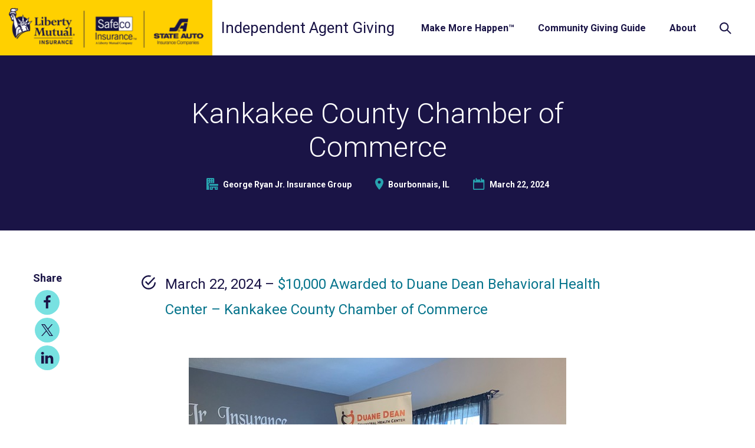

--- FILE ---
content_type: text/html; charset=UTF-8
request_url: https://www.agentgiving.com/local-media/kankakee-county-chamber-of-commerce/
body_size: 26358
content:
<!doctype html>
<html lang="en" class="no-js">
<head>

	<meta charset="utf-8" />
	<meta http-equiv="X-UA-Compatible" content="IE=edge,chrome=1"><script type="text/javascript">(window.NREUM||(NREUM={})).init={ajax:{deny_list:["bam.nr-data.net"]},feature_flags:["soft_nav"]};(window.NREUM||(NREUM={})).loader_config={licenseKey:"b59eb89656",applicationID:"210075304",browserID:"210077285"};;/*! For license information please see nr-loader-rum-1.308.0.min.js.LICENSE.txt */
(()=>{var e,t,r={163:(e,t,r)=>{"use strict";r.d(t,{j:()=>E});var n=r(384),i=r(1741);var a=r(2555);r(860).K7.genericEvents;const s="experimental.resources",o="register",c=e=>{if(!e||"string"!=typeof e)return!1;try{document.createDocumentFragment().querySelector(e)}catch{return!1}return!0};var d=r(2614),u=r(944),l=r(8122);const f="[data-nr-mask]",g=e=>(0,l.a)(e,(()=>{const e={feature_flags:[],experimental:{allow_registered_children:!1,resources:!1},mask_selector:"*",block_selector:"[data-nr-block]",mask_input_options:{color:!1,date:!1,"datetime-local":!1,email:!1,month:!1,number:!1,range:!1,search:!1,tel:!1,text:!1,time:!1,url:!1,week:!1,textarea:!1,select:!1,password:!0}};return{ajax:{deny_list:void 0,block_internal:!0,enabled:!0,autoStart:!0},api:{get allow_registered_children(){return e.feature_flags.includes(o)||e.experimental.allow_registered_children},set allow_registered_children(t){e.experimental.allow_registered_children=t},duplicate_registered_data:!1},browser_consent_mode:{enabled:!1},distributed_tracing:{enabled:void 0,exclude_newrelic_header:void 0,cors_use_newrelic_header:void 0,cors_use_tracecontext_headers:void 0,allowed_origins:void 0},get feature_flags(){return e.feature_flags},set feature_flags(t){e.feature_flags=t},generic_events:{enabled:!0,autoStart:!0},harvest:{interval:30},jserrors:{enabled:!0,autoStart:!0},logging:{enabled:!0,autoStart:!0},metrics:{enabled:!0,autoStart:!0},obfuscate:void 0,page_action:{enabled:!0},page_view_event:{enabled:!0,autoStart:!0},page_view_timing:{enabled:!0,autoStart:!0},performance:{capture_marks:!1,capture_measures:!1,capture_detail:!0,resources:{get enabled(){return e.feature_flags.includes(s)||e.experimental.resources},set enabled(t){e.experimental.resources=t},asset_types:[],first_party_domains:[],ignore_newrelic:!0}},privacy:{cookies_enabled:!0},proxy:{assets:void 0,beacon:void 0},session:{expiresMs:d.wk,inactiveMs:d.BB},session_replay:{autoStart:!0,enabled:!1,preload:!1,sampling_rate:10,error_sampling_rate:100,collect_fonts:!1,inline_images:!1,fix_stylesheets:!0,mask_all_inputs:!0,get mask_text_selector(){return e.mask_selector},set mask_text_selector(t){c(t)?e.mask_selector="".concat(t,",").concat(f):""===t||null===t?e.mask_selector=f:(0,u.R)(5,t)},get block_class(){return"nr-block"},get ignore_class(){return"nr-ignore"},get mask_text_class(){return"nr-mask"},get block_selector(){return e.block_selector},set block_selector(t){c(t)?e.block_selector+=",".concat(t):""!==t&&(0,u.R)(6,t)},get mask_input_options(){return e.mask_input_options},set mask_input_options(t){t&&"object"==typeof t?e.mask_input_options={...t,password:!0}:(0,u.R)(7,t)}},session_trace:{enabled:!0,autoStart:!0},soft_navigations:{enabled:!0,autoStart:!0},spa:{enabled:!0,autoStart:!0},ssl:void 0,user_actions:{enabled:!0,elementAttributes:["id","className","tagName","type"]}}})());var p=r(6154),m=r(9324);let h=0;const v={buildEnv:m.F3,distMethod:m.Xs,version:m.xv,originTime:p.WN},b={consented:!1},y={appMetadata:{},get consented(){return this.session?.state?.consent||b.consented},set consented(e){b.consented=e},customTransaction:void 0,denyList:void 0,disabled:!1,harvester:void 0,isolatedBacklog:!1,isRecording:!1,loaderType:void 0,maxBytes:3e4,obfuscator:void 0,onerror:void 0,ptid:void 0,releaseIds:{},session:void 0,timeKeeper:void 0,registeredEntities:[],jsAttributesMetadata:{bytes:0},get harvestCount(){return++h}},_=e=>{const t=(0,l.a)(e,y),r=Object.keys(v).reduce((e,t)=>(e[t]={value:v[t],writable:!1,configurable:!0,enumerable:!0},e),{});return Object.defineProperties(t,r)};var w=r(5701);const x=e=>{const t=e.startsWith("http");e+="/",r.p=t?e:"https://"+e};var R=r(7836),k=r(3241);const A={accountID:void 0,trustKey:void 0,agentID:void 0,licenseKey:void 0,applicationID:void 0,xpid:void 0},S=e=>(0,l.a)(e,A),T=new Set;function E(e,t={},r,s){let{init:o,info:c,loader_config:d,runtime:u={},exposed:l=!0}=t;if(!c){const e=(0,n.pV)();o=e.init,c=e.info,d=e.loader_config}e.init=g(o||{}),e.loader_config=S(d||{}),c.jsAttributes??={},p.bv&&(c.jsAttributes.isWorker=!0),e.info=(0,a.D)(c);const f=e.init,m=[c.beacon,c.errorBeacon];T.has(e.agentIdentifier)||(f.proxy.assets&&(x(f.proxy.assets),m.push(f.proxy.assets)),f.proxy.beacon&&m.push(f.proxy.beacon),e.beacons=[...m],function(e){const t=(0,n.pV)();Object.getOwnPropertyNames(i.W.prototype).forEach(r=>{const n=i.W.prototype[r];if("function"!=typeof n||"constructor"===n)return;let a=t[r];e[r]&&!1!==e.exposed&&"micro-agent"!==e.runtime?.loaderType&&(t[r]=(...t)=>{const n=e[r](...t);return a?a(...t):n})})}(e),(0,n.US)("activatedFeatures",w.B)),u.denyList=[...f.ajax.deny_list||[],...f.ajax.block_internal?m:[]],u.ptid=e.agentIdentifier,u.loaderType=r,e.runtime=_(u),T.has(e.agentIdentifier)||(e.ee=R.ee.get(e.agentIdentifier),e.exposed=l,(0,k.W)({agentIdentifier:e.agentIdentifier,drained:!!w.B?.[e.agentIdentifier],type:"lifecycle",name:"initialize",feature:void 0,data:e.config})),T.add(e.agentIdentifier)}},384:(e,t,r)=>{"use strict";r.d(t,{NT:()=>s,US:()=>u,Zm:()=>o,bQ:()=>d,dV:()=>c,pV:()=>l});var n=r(6154),i=r(1863),a=r(1910);const s={beacon:"bam.nr-data.net",errorBeacon:"bam.nr-data.net"};function o(){return n.gm.NREUM||(n.gm.NREUM={}),void 0===n.gm.newrelic&&(n.gm.newrelic=n.gm.NREUM),n.gm.NREUM}function c(){let e=o();return e.o||(e.o={ST:n.gm.setTimeout,SI:n.gm.setImmediate||n.gm.setInterval,CT:n.gm.clearTimeout,XHR:n.gm.XMLHttpRequest,REQ:n.gm.Request,EV:n.gm.Event,PR:n.gm.Promise,MO:n.gm.MutationObserver,FETCH:n.gm.fetch,WS:n.gm.WebSocket},(0,a.i)(...Object.values(e.o))),e}function d(e,t){let r=o();r.initializedAgents??={},t.initializedAt={ms:(0,i.t)(),date:new Date},r.initializedAgents[e]=t}function u(e,t){o()[e]=t}function l(){return function(){let e=o();const t=e.info||{};e.info={beacon:s.beacon,errorBeacon:s.errorBeacon,...t}}(),function(){let e=o();const t=e.init||{};e.init={...t}}(),c(),function(){let e=o();const t=e.loader_config||{};e.loader_config={...t}}(),o()}},782:(e,t,r)=>{"use strict";r.d(t,{T:()=>n});const n=r(860).K7.pageViewTiming},860:(e,t,r)=>{"use strict";r.d(t,{$J:()=>u,K7:()=>c,P3:()=>d,XX:()=>i,Yy:()=>o,df:()=>a,qY:()=>n,v4:()=>s});const n="events",i="jserrors",a="browser/blobs",s="rum",o="browser/logs",c={ajax:"ajax",genericEvents:"generic_events",jserrors:i,logging:"logging",metrics:"metrics",pageAction:"page_action",pageViewEvent:"page_view_event",pageViewTiming:"page_view_timing",sessionReplay:"session_replay",sessionTrace:"session_trace",softNav:"soft_navigations",spa:"spa"},d={[c.pageViewEvent]:1,[c.pageViewTiming]:2,[c.metrics]:3,[c.jserrors]:4,[c.spa]:5,[c.ajax]:6,[c.sessionTrace]:7,[c.softNav]:8,[c.sessionReplay]:9,[c.logging]:10,[c.genericEvents]:11},u={[c.pageViewEvent]:s,[c.pageViewTiming]:n,[c.ajax]:n,[c.spa]:n,[c.softNav]:n,[c.metrics]:i,[c.jserrors]:i,[c.sessionTrace]:a,[c.sessionReplay]:a,[c.logging]:o,[c.genericEvents]:"ins"}},944:(e,t,r)=>{"use strict";r.d(t,{R:()=>i});var n=r(3241);function i(e,t){"function"==typeof console.debug&&(console.debug("New Relic Warning: https://github.com/newrelic/newrelic-browser-agent/blob/main/docs/warning-codes.md#".concat(e),t),(0,n.W)({agentIdentifier:null,drained:null,type:"data",name:"warn",feature:"warn",data:{code:e,secondary:t}}))}},1687:(e,t,r)=>{"use strict";r.d(t,{Ak:()=>d,Ze:()=>f,x3:()=>u});var n=r(3241),i=r(7836),a=r(3606),s=r(860),o=r(2646);const c={};function d(e,t){const r={staged:!1,priority:s.P3[t]||0};l(e),c[e].get(t)||c[e].set(t,r)}function u(e,t){e&&c[e]&&(c[e].get(t)&&c[e].delete(t),p(e,t,!1),c[e].size&&g(e))}function l(e){if(!e)throw new Error("agentIdentifier required");c[e]||(c[e]=new Map)}function f(e="",t="feature",r=!1){if(l(e),!e||!c[e].get(t)||r)return p(e,t);c[e].get(t).staged=!0,g(e)}function g(e){const t=Array.from(c[e]);t.every(([e,t])=>t.staged)&&(t.sort((e,t)=>e[1].priority-t[1].priority),t.forEach(([t])=>{c[e].delete(t),p(e,t)}))}function p(e,t,r=!0){const s=e?i.ee.get(e):i.ee,c=a.i.handlers;if(!s.aborted&&s.backlog&&c){if((0,n.W)({agentIdentifier:e,type:"lifecycle",name:"drain",feature:t}),r){const e=s.backlog[t],r=c[t];if(r){for(let t=0;e&&t<e.length;++t)m(e[t],r);Object.entries(r).forEach(([e,t])=>{Object.values(t||{}).forEach(t=>{t[0]?.on&&t[0]?.context()instanceof o.y&&t[0].on(e,t[1])})})}}s.isolatedBacklog||delete c[t],s.backlog[t]=null,s.emit("drain-"+t,[])}}function m(e,t){var r=e[1];Object.values(t[r]||{}).forEach(t=>{var r=e[0];if(t[0]===r){var n=t[1],i=e[3],a=e[2];n.apply(i,a)}})}},1738:(e,t,r)=>{"use strict";r.d(t,{U:()=>g,Y:()=>f});var n=r(3241),i=r(9908),a=r(1863),s=r(944),o=r(5701),c=r(3969),d=r(8362),u=r(860),l=r(4261);function f(e,t,r,a){const f=a||r;!f||f[e]&&f[e]!==d.d.prototype[e]||(f[e]=function(){(0,i.p)(c.xV,["API/"+e+"/called"],void 0,u.K7.metrics,r.ee),(0,n.W)({agentIdentifier:r.agentIdentifier,drained:!!o.B?.[r.agentIdentifier],type:"data",name:"api",feature:l.Pl+e,data:{}});try{return t.apply(this,arguments)}catch(e){(0,s.R)(23,e)}})}function g(e,t,r,n,s){const o=e.info;null===r?delete o.jsAttributes[t]:o.jsAttributes[t]=r,(s||null===r)&&(0,i.p)(l.Pl+n,[(0,a.t)(),t,r],void 0,"session",e.ee)}},1741:(e,t,r)=>{"use strict";r.d(t,{W:()=>a});var n=r(944),i=r(4261);class a{#e(e,...t){if(this[e]!==a.prototype[e])return this[e](...t);(0,n.R)(35,e)}addPageAction(e,t){return this.#e(i.hG,e,t)}register(e){return this.#e(i.eY,e)}recordCustomEvent(e,t){return this.#e(i.fF,e,t)}setPageViewName(e,t){return this.#e(i.Fw,e,t)}setCustomAttribute(e,t,r){return this.#e(i.cD,e,t,r)}noticeError(e,t){return this.#e(i.o5,e,t)}setUserId(e,t=!1){return this.#e(i.Dl,e,t)}setApplicationVersion(e){return this.#e(i.nb,e)}setErrorHandler(e){return this.#e(i.bt,e)}addRelease(e,t){return this.#e(i.k6,e,t)}log(e,t){return this.#e(i.$9,e,t)}start(){return this.#e(i.d3)}finished(e){return this.#e(i.BL,e)}recordReplay(){return this.#e(i.CH)}pauseReplay(){return this.#e(i.Tb)}addToTrace(e){return this.#e(i.U2,e)}setCurrentRouteName(e){return this.#e(i.PA,e)}interaction(e){return this.#e(i.dT,e)}wrapLogger(e,t,r){return this.#e(i.Wb,e,t,r)}measure(e,t){return this.#e(i.V1,e,t)}consent(e){return this.#e(i.Pv,e)}}},1863:(e,t,r)=>{"use strict";function n(){return Math.floor(performance.now())}r.d(t,{t:()=>n})},1910:(e,t,r)=>{"use strict";r.d(t,{i:()=>a});var n=r(944);const i=new Map;function a(...e){return e.every(e=>{if(i.has(e))return i.get(e);const t="function"==typeof e?e.toString():"",r=t.includes("[native code]"),a=t.includes("nrWrapper");return r||a||(0,n.R)(64,e?.name||t),i.set(e,r),r})}},2555:(e,t,r)=>{"use strict";r.d(t,{D:()=>o,f:()=>s});var n=r(384),i=r(8122);const a={beacon:n.NT.beacon,errorBeacon:n.NT.errorBeacon,licenseKey:void 0,applicationID:void 0,sa:void 0,queueTime:void 0,applicationTime:void 0,ttGuid:void 0,user:void 0,account:void 0,product:void 0,extra:void 0,jsAttributes:{},userAttributes:void 0,atts:void 0,transactionName:void 0,tNamePlain:void 0};function s(e){try{return!!e.licenseKey&&!!e.errorBeacon&&!!e.applicationID}catch(e){return!1}}const o=e=>(0,i.a)(e,a)},2614:(e,t,r)=>{"use strict";r.d(t,{BB:()=>s,H3:()=>n,g:()=>d,iL:()=>c,tS:()=>o,uh:()=>i,wk:()=>a});const n="NRBA",i="SESSION",a=144e5,s=18e5,o={STARTED:"session-started",PAUSE:"session-pause",RESET:"session-reset",RESUME:"session-resume",UPDATE:"session-update"},c={SAME_TAB:"same-tab",CROSS_TAB:"cross-tab"},d={OFF:0,FULL:1,ERROR:2}},2646:(e,t,r)=>{"use strict";r.d(t,{y:()=>n});class n{constructor(e){this.contextId=e}}},2843:(e,t,r)=>{"use strict";r.d(t,{G:()=>a,u:()=>i});var n=r(3878);function i(e,t=!1,r,i){(0,n.DD)("visibilitychange",function(){if(t)return void("hidden"===document.visibilityState&&e());e(document.visibilityState)},r,i)}function a(e,t,r){(0,n.sp)("pagehide",e,t,r)}},3241:(e,t,r)=>{"use strict";r.d(t,{W:()=>a});var n=r(6154);const i="newrelic";function a(e={}){try{n.gm.dispatchEvent(new CustomEvent(i,{detail:e}))}catch(e){}}},3606:(e,t,r)=>{"use strict";r.d(t,{i:()=>a});var n=r(9908);a.on=s;var i=a.handlers={};function a(e,t,r,a){s(a||n.d,i,e,t,r)}function s(e,t,r,i,a){a||(a="feature"),e||(e=n.d);var s=t[a]=t[a]||{};(s[r]=s[r]||[]).push([e,i])}},3878:(e,t,r)=>{"use strict";function n(e,t){return{capture:e,passive:!1,signal:t}}function i(e,t,r=!1,i){window.addEventListener(e,t,n(r,i))}function a(e,t,r=!1,i){document.addEventListener(e,t,n(r,i))}r.d(t,{DD:()=>a,jT:()=>n,sp:()=>i})},3969:(e,t,r)=>{"use strict";r.d(t,{TZ:()=>n,XG:()=>o,rs:()=>i,xV:()=>s,z_:()=>a});const n=r(860).K7.metrics,i="sm",a="cm",s="storeSupportabilityMetrics",o="storeEventMetrics"},4234:(e,t,r)=>{"use strict";r.d(t,{W:()=>a});var n=r(7836),i=r(1687);class a{constructor(e,t){this.agentIdentifier=e,this.ee=n.ee.get(e),this.featureName=t,this.blocked=!1}deregisterDrain(){(0,i.x3)(this.agentIdentifier,this.featureName)}}},4261:(e,t,r)=>{"use strict";r.d(t,{$9:()=>d,BL:()=>o,CH:()=>g,Dl:()=>_,Fw:()=>y,PA:()=>h,Pl:()=>n,Pv:()=>k,Tb:()=>l,U2:()=>a,V1:()=>R,Wb:()=>x,bt:()=>b,cD:()=>v,d3:()=>w,dT:()=>c,eY:()=>p,fF:()=>f,hG:()=>i,k6:()=>s,nb:()=>m,o5:()=>u});const n="api-",i="addPageAction",a="addToTrace",s="addRelease",o="finished",c="interaction",d="log",u="noticeError",l="pauseReplay",f="recordCustomEvent",g="recordReplay",p="register",m="setApplicationVersion",h="setCurrentRouteName",v="setCustomAttribute",b="setErrorHandler",y="setPageViewName",_="setUserId",w="start",x="wrapLogger",R="measure",k="consent"},5289:(e,t,r)=>{"use strict";r.d(t,{GG:()=>s,Qr:()=>c,sB:()=>o});var n=r(3878),i=r(6389);function a(){return"undefined"==typeof document||"complete"===document.readyState}function s(e,t){if(a())return e();const r=(0,i.J)(e),s=setInterval(()=>{a()&&(clearInterval(s),r())},500);(0,n.sp)("load",r,t)}function o(e){if(a())return e();(0,n.DD)("DOMContentLoaded",e)}function c(e){if(a())return e();(0,n.sp)("popstate",e)}},5607:(e,t,r)=>{"use strict";r.d(t,{W:()=>n});const n=(0,r(9566).bz)()},5701:(e,t,r)=>{"use strict";r.d(t,{B:()=>a,t:()=>s});var n=r(3241);const i=new Set,a={};function s(e,t){const r=t.agentIdentifier;a[r]??={},e&&"object"==typeof e&&(i.has(r)||(t.ee.emit("rumresp",[e]),a[r]=e,i.add(r),(0,n.W)({agentIdentifier:r,loaded:!0,drained:!0,type:"lifecycle",name:"load",feature:void 0,data:e})))}},6154:(e,t,r)=>{"use strict";r.d(t,{OF:()=>c,RI:()=>i,WN:()=>u,bv:()=>a,eN:()=>l,gm:()=>s,mw:()=>o,sb:()=>d});var n=r(1863);const i="undefined"!=typeof window&&!!window.document,a="undefined"!=typeof WorkerGlobalScope&&("undefined"!=typeof self&&self instanceof WorkerGlobalScope&&self.navigator instanceof WorkerNavigator||"undefined"!=typeof globalThis&&globalThis instanceof WorkerGlobalScope&&globalThis.navigator instanceof WorkerNavigator),s=i?window:"undefined"!=typeof WorkerGlobalScope&&("undefined"!=typeof self&&self instanceof WorkerGlobalScope&&self||"undefined"!=typeof globalThis&&globalThis instanceof WorkerGlobalScope&&globalThis),o=Boolean("hidden"===s?.document?.visibilityState),c=/iPad|iPhone|iPod/.test(s.navigator?.userAgent),d=c&&"undefined"==typeof SharedWorker,u=((()=>{const e=s.navigator?.userAgent?.match(/Firefox[/\s](\d+\.\d+)/);Array.isArray(e)&&e.length>=2&&e[1]})(),Date.now()-(0,n.t)()),l=()=>"undefined"!=typeof PerformanceNavigationTiming&&s?.performance?.getEntriesByType("navigation")?.[0]?.responseStart},6389:(e,t,r)=>{"use strict";function n(e,t=500,r={}){const n=r?.leading||!1;let i;return(...r)=>{n&&void 0===i&&(e.apply(this,r),i=setTimeout(()=>{i=clearTimeout(i)},t)),n||(clearTimeout(i),i=setTimeout(()=>{e.apply(this,r)},t))}}function i(e){let t=!1;return(...r)=>{t||(t=!0,e.apply(this,r))}}r.d(t,{J:()=>i,s:()=>n})},6630:(e,t,r)=>{"use strict";r.d(t,{T:()=>n});const n=r(860).K7.pageViewEvent},7699:(e,t,r)=>{"use strict";r.d(t,{It:()=>a,KC:()=>o,No:()=>i,qh:()=>s});var n=r(860);const i=16e3,a=1e6,s="SESSION_ERROR",o={[n.K7.logging]:!0,[n.K7.genericEvents]:!1,[n.K7.jserrors]:!1,[n.K7.ajax]:!1}},7836:(e,t,r)=>{"use strict";r.d(t,{P:()=>o,ee:()=>c});var n=r(384),i=r(8990),a=r(2646),s=r(5607);const o="nr@context:".concat(s.W),c=function e(t,r){var n={},s={},u={},l=!1;try{l=16===r.length&&d.initializedAgents?.[r]?.runtime.isolatedBacklog}catch(e){}var f={on:p,addEventListener:p,removeEventListener:function(e,t){var r=n[e];if(!r)return;for(var i=0;i<r.length;i++)r[i]===t&&r.splice(i,1)},emit:function(e,r,n,i,a){!1!==a&&(a=!0);if(c.aborted&&!i)return;t&&a&&t.emit(e,r,n);var o=g(n);m(e).forEach(e=>{e.apply(o,r)});var d=v()[s[e]];d&&d.push([f,e,r,o]);return o},get:h,listeners:m,context:g,buffer:function(e,t){const r=v();if(t=t||"feature",f.aborted)return;Object.entries(e||{}).forEach(([e,n])=>{s[n]=t,t in r||(r[t]=[])})},abort:function(){f._aborted=!0,Object.keys(f.backlog).forEach(e=>{delete f.backlog[e]})},isBuffering:function(e){return!!v()[s[e]]},debugId:r,backlog:l?{}:t&&"object"==typeof t.backlog?t.backlog:{},isolatedBacklog:l};return Object.defineProperty(f,"aborted",{get:()=>{let e=f._aborted||!1;return e||(t&&(e=t.aborted),e)}}),f;function g(e){return e&&e instanceof a.y?e:e?(0,i.I)(e,o,()=>new a.y(o)):new a.y(o)}function p(e,t){n[e]=m(e).concat(t)}function m(e){return n[e]||[]}function h(t){return u[t]=u[t]||e(f,t)}function v(){return f.backlog}}(void 0,"globalEE"),d=(0,n.Zm)();d.ee||(d.ee=c)},8122:(e,t,r)=>{"use strict";r.d(t,{a:()=>i});var n=r(944);function i(e,t){try{if(!e||"object"!=typeof e)return(0,n.R)(3);if(!t||"object"!=typeof t)return(0,n.R)(4);const r=Object.create(Object.getPrototypeOf(t),Object.getOwnPropertyDescriptors(t)),a=0===Object.keys(r).length?e:r;for(let s in a)if(void 0!==e[s])try{if(null===e[s]){r[s]=null;continue}Array.isArray(e[s])&&Array.isArray(t[s])?r[s]=Array.from(new Set([...e[s],...t[s]])):"object"==typeof e[s]&&"object"==typeof t[s]?r[s]=i(e[s],t[s]):r[s]=e[s]}catch(e){r[s]||(0,n.R)(1,e)}return r}catch(e){(0,n.R)(2,e)}}},8362:(e,t,r)=>{"use strict";r.d(t,{d:()=>a});var n=r(9566),i=r(1741);class a extends i.W{agentIdentifier=(0,n.LA)(16)}},8374:(e,t,r)=>{r.nc=(()=>{try{return document?.currentScript?.nonce}catch(e){}return""})()},8990:(e,t,r)=>{"use strict";r.d(t,{I:()=>i});var n=Object.prototype.hasOwnProperty;function i(e,t,r){if(n.call(e,t))return e[t];var i=r();if(Object.defineProperty&&Object.keys)try{return Object.defineProperty(e,t,{value:i,writable:!0,enumerable:!1}),i}catch(e){}return e[t]=i,i}},9324:(e,t,r)=>{"use strict";r.d(t,{F3:()=>i,Xs:()=>a,xv:()=>n});const n="1.308.0",i="PROD",a="CDN"},9566:(e,t,r)=>{"use strict";r.d(t,{LA:()=>o,bz:()=>s});var n=r(6154);const i="xxxxxxxx-xxxx-4xxx-yxxx-xxxxxxxxxxxx";function a(e,t){return e?15&e[t]:16*Math.random()|0}function s(){const e=n.gm?.crypto||n.gm?.msCrypto;let t,r=0;return e&&e.getRandomValues&&(t=e.getRandomValues(new Uint8Array(30))),i.split("").map(e=>"x"===e?a(t,r++).toString(16):"y"===e?(3&a()|8).toString(16):e).join("")}function o(e){const t=n.gm?.crypto||n.gm?.msCrypto;let r,i=0;t&&t.getRandomValues&&(r=t.getRandomValues(new Uint8Array(e)));const s=[];for(var o=0;o<e;o++)s.push(a(r,i++).toString(16));return s.join("")}},9908:(e,t,r)=>{"use strict";r.d(t,{d:()=>n,p:()=>i});var n=r(7836).ee.get("handle");function i(e,t,r,i,a){a?(a.buffer([e],i),a.emit(e,t,r)):(n.buffer([e],i),n.emit(e,t,r))}}},n={};function i(e){var t=n[e];if(void 0!==t)return t.exports;var a=n[e]={exports:{}};return r[e](a,a.exports,i),a.exports}i.m=r,i.d=(e,t)=>{for(var r in t)i.o(t,r)&&!i.o(e,r)&&Object.defineProperty(e,r,{enumerable:!0,get:t[r]})},i.f={},i.e=e=>Promise.all(Object.keys(i.f).reduce((t,r)=>(i.f[r](e,t),t),[])),i.u=e=>"nr-rum-1.308.0.min.js",i.o=(e,t)=>Object.prototype.hasOwnProperty.call(e,t),e={},t="NRBA-1.308.0.PROD:",i.l=(r,n,a,s)=>{if(e[r])e[r].push(n);else{var o,c;if(void 0!==a)for(var d=document.getElementsByTagName("script"),u=0;u<d.length;u++){var l=d[u];if(l.getAttribute("src")==r||l.getAttribute("data-webpack")==t+a){o=l;break}}if(!o){c=!0;var f={296:"sha512-+MIMDsOcckGXa1EdWHqFNv7P+JUkd5kQwCBr3KE6uCvnsBNUrdSt4a/3/L4j4TxtnaMNjHpza2/erNQbpacJQA=="};(o=document.createElement("script")).charset="utf-8",i.nc&&o.setAttribute("nonce",i.nc),o.setAttribute("data-webpack",t+a),o.src=r,0!==o.src.indexOf(window.location.origin+"/")&&(o.crossOrigin="anonymous"),f[s]&&(o.integrity=f[s])}e[r]=[n];var g=(t,n)=>{o.onerror=o.onload=null,clearTimeout(p);var i=e[r];if(delete e[r],o.parentNode&&o.parentNode.removeChild(o),i&&i.forEach(e=>e(n)),t)return t(n)},p=setTimeout(g.bind(null,void 0,{type:"timeout",target:o}),12e4);o.onerror=g.bind(null,o.onerror),o.onload=g.bind(null,o.onload),c&&document.head.appendChild(o)}},i.r=e=>{"undefined"!=typeof Symbol&&Symbol.toStringTag&&Object.defineProperty(e,Symbol.toStringTag,{value:"Module"}),Object.defineProperty(e,"__esModule",{value:!0})},i.p="https://js-agent.newrelic.com/",(()=>{var e={374:0,840:0};i.f.j=(t,r)=>{var n=i.o(e,t)?e[t]:void 0;if(0!==n)if(n)r.push(n[2]);else{var a=new Promise((r,i)=>n=e[t]=[r,i]);r.push(n[2]=a);var s=i.p+i.u(t),o=new Error;i.l(s,r=>{if(i.o(e,t)&&(0!==(n=e[t])&&(e[t]=void 0),n)){var a=r&&("load"===r.type?"missing":r.type),s=r&&r.target&&r.target.src;o.message="Loading chunk "+t+" failed: ("+a+": "+s+")",o.name="ChunkLoadError",o.type=a,o.request=s,n[1](o)}},"chunk-"+t,t)}};var t=(t,r)=>{var n,a,[s,o,c]=r,d=0;if(s.some(t=>0!==e[t])){for(n in o)i.o(o,n)&&(i.m[n]=o[n]);if(c)c(i)}for(t&&t(r);d<s.length;d++)a=s[d],i.o(e,a)&&e[a]&&e[a][0](),e[a]=0},r=self["webpackChunk:NRBA-1.308.0.PROD"]=self["webpackChunk:NRBA-1.308.0.PROD"]||[];r.forEach(t.bind(null,0)),r.push=t.bind(null,r.push.bind(r))})(),(()=>{"use strict";i(8374);var e=i(8362),t=i(860);const r=Object.values(t.K7);var n=i(163);var a=i(9908),s=i(1863),o=i(4261),c=i(1738);var d=i(1687),u=i(4234),l=i(5289),f=i(6154),g=i(944),p=i(384);const m=e=>f.RI&&!0===e?.privacy.cookies_enabled;function h(e){return!!(0,p.dV)().o.MO&&m(e)&&!0===e?.session_trace.enabled}var v=i(6389),b=i(7699);class y extends u.W{constructor(e,t){super(e.agentIdentifier,t),this.agentRef=e,this.abortHandler=void 0,this.featAggregate=void 0,this.loadedSuccessfully=void 0,this.onAggregateImported=new Promise(e=>{this.loadedSuccessfully=e}),this.deferred=Promise.resolve(),!1===e.init[this.featureName].autoStart?this.deferred=new Promise((t,r)=>{this.ee.on("manual-start-all",(0,v.J)(()=>{(0,d.Ak)(e.agentIdentifier,this.featureName),t()}))}):(0,d.Ak)(e.agentIdentifier,t)}importAggregator(e,t,r={}){if(this.featAggregate)return;const n=async()=>{let n;await this.deferred;try{if(m(e.init)){const{setupAgentSession:t}=await i.e(296).then(i.bind(i,3305));n=t(e)}}catch(e){(0,g.R)(20,e),this.ee.emit("internal-error",[e]),(0,a.p)(b.qh,[e],void 0,this.featureName,this.ee)}try{if(!this.#t(this.featureName,n,e.init))return(0,d.Ze)(this.agentIdentifier,this.featureName),void this.loadedSuccessfully(!1);const{Aggregate:i}=await t();this.featAggregate=new i(e,r),e.runtime.harvester.initializedAggregates.push(this.featAggregate),this.loadedSuccessfully(!0)}catch(e){(0,g.R)(34,e),this.abortHandler?.(),(0,d.Ze)(this.agentIdentifier,this.featureName,!0),this.loadedSuccessfully(!1),this.ee&&this.ee.abort()}};f.RI?(0,l.GG)(()=>n(),!0):n()}#t(e,r,n){if(this.blocked)return!1;switch(e){case t.K7.sessionReplay:return h(n)&&!!r;case t.K7.sessionTrace:return!!r;default:return!0}}}var _=i(6630),w=i(2614),x=i(3241);class R extends y{static featureName=_.T;constructor(e){var t;super(e,_.T),this.setupInspectionEvents(e.agentIdentifier),t=e,(0,c.Y)(o.Fw,function(e,r){"string"==typeof e&&("/"!==e.charAt(0)&&(e="/"+e),t.runtime.customTransaction=(r||"http://custom.transaction")+e,(0,a.p)(o.Pl+o.Fw,[(0,s.t)()],void 0,void 0,t.ee))},t),this.importAggregator(e,()=>i.e(296).then(i.bind(i,3943)))}setupInspectionEvents(e){const t=(t,r)=>{t&&(0,x.W)({agentIdentifier:e,timeStamp:t.timeStamp,loaded:"complete"===t.target.readyState,type:"window",name:r,data:t.target.location+""})};(0,l.sB)(e=>{t(e,"DOMContentLoaded")}),(0,l.GG)(e=>{t(e,"load")}),(0,l.Qr)(e=>{t(e,"navigate")}),this.ee.on(w.tS.UPDATE,(t,r)=>{(0,x.W)({agentIdentifier:e,type:"lifecycle",name:"session",data:r})})}}class k extends e.d{constructor(e){var t;(super(),f.gm)?(this.features={},(0,p.bQ)(this.agentIdentifier,this),this.desiredFeatures=new Set(e.features||[]),this.desiredFeatures.add(R),(0,n.j)(this,e,e.loaderType||"agent"),t=this,(0,c.Y)(o.cD,function(e,r,n=!1){if("string"==typeof e){if(["string","number","boolean"].includes(typeof r)||null===r)return(0,c.U)(t,e,r,o.cD,n);(0,g.R)(40,typeof r)}else(0,g.R)(39,typeof e)},t),function(e){(0,c.Y)(o.Dl,function(t,r=!1){if("string"!=typeof t&&null!==t)return void(0,g.R)(41,typeof t);const n=e.info.jsAttributes["enduser.id"];r&&null!=n&&n!==t?(0,a.p)(o.Pl+"setUserIdAndResetSession",[t],void 0,"session",e.ee):(0,c.U)(e,"enduser.id",t,o.Dl,!0)},e)}(this),function(e){(0,c.Y)(o.nb,function(t){if("string"==typeof t||null===t)return(0,c.U)(e,"application.version",t,o.nb,!1);(0,g.R)(42,typeof t)},e)}(this),function(e){(0,c.Y)(o.d3,function(){e.ee.emit("manual-start-all")},e)}(this),function(e){(0,c.Y)(o.Pv,function(t=!0){if("boolean"==typeof t){if((0,a.p)(o.Pl+o.Pv,[t],void 0,"session",e.ee),e.runtime.consented=t,t){const t=e.features.page_view_event;t.onAggregateImported.then(e=>{const r=t.featAggregate;e&&!r.sentRum&&r.sendRum()})}}else(0,g.R)(65,typeof t)},e)}(this),this.run()):(0,g.R)(21)}get config(){return{info:this.info,init:this.init,loader_config:this.loader_config,runtime:this.runtime}}get api(){return this}run(){try{const e=function(e){const t={};return r.forEach(r=>{t[r]=!!e[r]?.enabled}),t}(this.init),n=[...this.desiredFeatures];n.sort((e,r)=>t.P3[e.featureName]-t.P3[r.featureName]),n.forEach(r=>{if(!e[r.featureName]&&r.featureName!==t.K7.pageViewEvent)return;if(r.featureName===t.K7.spa)return void(0,g.R)(67);const n=function(e){switch(e){case t.K7.ajax:return[t.K7.jserrors];case t.K7.sessionTrace:return[t.K7.ajax,t.K7.pageViewEvent];case t.K7.sessionReplay:return[t.K7.sessionTrace];case t.K7.pageViewTiming:return[t.K7.pageViewEvent];default:return[]}}(r.featureName).filter(e=>!(e in this.features));n.length>0&&(0,g.R)(36,{targetFeature:r.featureName,missingDependencies:n}),this.features[r.featureName]=new r(this)})}catch(e){(0,g.R)(22,e);for(const e in this.features)this.features[e].abortHandler?.();const t=(0,p.Zm)();delete t.initializedAgents[this.agentIdentifier]?.features,delete this.sharedAggregator;return t.ee.get(this.agentIdentifier).abort(),!1}}}var A=i(2843),S=i(782);class T extends y{static featureName=S.T;constructor(e){super(e,S.T),f.RI&&((0,A.u)(()=>(0,a.p)("docHidden",[(0,s.t)()],void 0,S.T,this.ee),!0),(0,A.G)(()=>(0,a.p)("winPagehide",[(0,s.t)()],void 0,S.T,this.ee)),this.importAggregator(e,()=>i.e(296).then(i.bind(i,2117))))}}var E=i(3969);class I extends y{static featureName=E.TZ;constructor(e){super(e,E.TZ),f.RI&&document.addEventListener("securitypolicyviolation",e=>{(0,a.p)(E.xV,["Generic/CSPViolation/Detected"],void 0,this.featureName,this.ee)}),this.importAggregator(e,()=>i.e(296).then(i.bind(i,9623)))}}new k({features:[R,T,I],loaderType:"lite"})})()})();</script>

	<title>Kankakee County Chamber of Commerce - Independent Agent Giving</title>

	<meta name="viewport" content="width=device-width, initial-scale=1" />

	<link rel="shortcut icon" type="image/png" href="https://www.agentgiving.com/wp-content/themes/safeco-agent-giving/img/favicon-32.png">
	<link rel="apple-touch-icon" href="https://www.agentgiving.com/wp-content/themes/safeco-agent-giving/img/favicon-76.png" sizes="76x76">
	<link rel="apple-touch-icon" href="https://www.agentgiving.com/wp-content/themes/safeco-agent-giving/img/favicon-120.png" sizes="120x120">
	<link rel="apple-touch-icon" href="https://www.agentgiving.com/wp-content/themes/safeco-agent-giving/img/favicon-152.png" sizes="152x152">

	<meta name='robots' content='index, follow, max-image-preview:large, max-snippet:-1, max-video-preview:-1' />

<!-- Google Tag Manager for WordPress by gtm4wp.com -->
<script data-cfasync="false" data-pagespeed-no-defer>
	var gtm4wp_datalayer_name = "dataLayer";
	var dataLayer = dataLayer || [];
</script>
<!-- End Google Tag Manager for WordPress by gtm4wp.com -->
	<!-- This site is optimized with the Yoast SEO plugin v26.7 - https://yoast.com/wordpress/plugins/seo/ -->
	<link rel="canonical" href="http://www.agentgiving.com/local-media/kankakee-county-chamber-of-commerce/" />
	<meta property="og:locale" content="en_US" />
	<meta property="og:type" content="article" />
	<meta property="og:title" content="Kankakee County Chamber of Commerce - Independent Agent Giving" />
	<meta property="og:url" content="http://www.agentgiving.com/local-media/kankakee-county-chamber-of-commerce/" />
	<meta property="og:site_name" content="Independent Agent Giving" />
	<meta name="twitter:card" content="summary_large_image" />
	<meta name="twitter:label1" content="Est. reading time" />
	<meta name="twitter:data1" content="1 minute" />
	<script type="application/ld+json" class="yoast-schema-graph">{"@context":"https://schema.org","@graph":[{"@type":"WebPage","@id":"http://www.agentgiving.com/local-media/kankakee-county-chamber-of-commerce/","url":"http://www.agentgiving.com/local-media/kankakee-county-chamber-of-commerce/","name":"Kankakee County Chamber of Commerce - Independent Agent Giving","isPartOf":{"@id":"https://www.agentgiving.com/#website"},"datePublished":"2024-03-22T19:45:08+00:00","breadcrumb":{"@id":"http://www.agentgiving.com/local-media/kankakee-county-chamber-of-commerce/#breadcrumb"},"inLanguage":"en-US","potentialAction":[{"@type":"ReadAction","target":["http://www.agentgiving.com/local-media/kankakee-county-chamber-of-commerce/"]}]},{"@type":"BreadcrumbList","@id":"http://www.agentgiving.com/local-media/kankakee-county-chamber-of-commerce/#breadcrumb","itemListElement":[{"@type":"ListItem","position":1,"name":"Home","item":"https://www.agentgiving.com/"},{"@type":"ListItem","position":2,"name":"Kankakee County Chamber of Commerce"}]},{"@type":"WebSite","@id":"https://www.agentgiving.com/#website","url":"https://www.agentgiving.com/","name":"Independent Agent Giving","description":"Recognizing independent insurance agents for their community service.","potentialAction":[{"@type":"SearchAction","target":{"@type":"EntryPoint","urlTemplate":"https://www.agentgiving.com/?s={search_term_string}"},"query-input":{"@type":"PropertyValueSpecification","valueRequired":true,"valueName":"search_term_string"}}],"inLanguage":"en-US"}]}</script>
	<!-- / Yoast SEO plugin. -->


<link rel="alternate" title="oEmbed (JSON)" type="application/json+oembed" href="https://www.agentgiving.com/wp-json/oembed/1.0/embed?url=https%3A%2F%2Fwww.agentgiving.com%2Flocal-media%2Fkankakee-county-chamber-of-commerce%2F" />
<link rel="alternate" title="oEmbed (XML)" type="text/xml+oembed" href="https://www.agentgiving.com/wp-json/oembed/1.0/embed?url=https%3A%2F%2Fwww.agentgiving.com%2Flocal-media%2Fkankakee-county-chamber-of-commerce%2F&#038;format=xml" />
<style id='wp-img-auto-sizes-contain-inline-css' type='text/css'>
img:is([sizes=auto i],[sizes^="auto," i]){contain-intrinsic-size:3000px 1500px}
/*# sourceURL=wp-img-auto-sizes-contain-inline-css */
</style>
<style id='wp-emoji-styles-inline-css' type='text/css'>

	img.wp-smiley, img.emoji {
		display: inline !important;
		border: none !important;
		box-shadow: none !important;
		height: 1em !important;
		width: 1em !important;
		margin: 0 0.07em !important;
		vertical-align: -0.1em !important;
		background: none !important;
		padding: 0 !important;
	}
/*# sourceURL=wp-emoji-styles-inline-css */
</style>
<style id='wp-block-library-inline-css' type='text/css'>
:root{--wp-block-synced-color:#7a00df;--wp-block-synced-color--rgb:122,0,223;--wp-bound-block-color:var(--wp-block-synced-color);--wp-editor-canvas-background:#ddd;--wp-admin-theme-color:#007cba;--wp-admin-theme-color--rgb:0,124,186;--wp-admin-theme-color-darker-10:#006ba1;--wp-admin-theme-color-darker-10--rgb:0,107,160.5;--wp-admin-theme-color-darker-20:#005a87;--wp-admin-theme-color-darker-20--rgb:0,90,135;--wp-admin-border-width-focus:2px}@media (min-resolution:192dpi){:root{--wp-admin-border-width-focus:1.5px}}.wp-element-button{cursor:pointer}:root .has-very-light-gray-background-color{background-color:#eee}:root .has-very-dark-gray-background-color{background-color:#313131}:root .has-very-light-gray-color{color:#eee}:root .has-very-dark-gray-color{color:#313131}:root .has-vivid-green-cyan-to-vivid-cyan-blue-gradient-background{background:linear-gradient(135deg,#00d084,#0693e3)}:root .has-purple-crush-gradient-background{background:linear-gradient(135deg,#34e2e4,#4721fb 50%,#ab1dfe)}:root .has-hazy-dawn-gradient-background{background:linear-gradient(135deg,#faaca8,#dad0ec)}:root .has-subdued-olive-gradient-background{background:linear-gradient(135deg,#fafae1,#67a671)}:root .has-atomic-cream-gradient-background{background:linear-gradient(135deg,#fdd79a,#004a59)}:root .has-nightshade-gradient-background{background:linear-gradient(135deg,#330968,#31cdcf)}:root .has-midnight-gradient-background{background:linear-gradient(135deg,#020381,#2874fc)}:root{--wp--preset--font-size--normal:16px;--wp--preset--font-size--huge:42px}.has-regular-font-size{font-size:1em}.has-larger-font-size{font-size:2.625em}.has-normal-font-size{font-size:var(--wp--preset--font-size--normal)}.has-huge-font-size{font-size:var(--wp--preset--font-size--huge)}.has-text-align-center{text-align:center}.has-text-align-left{text-align:left}.has-text-align-right{text-align:right}.has-fit-text{white-space:nowrap!important}#end-resizable-editor-section{display:none}.aligncenter{clear:both}.items-justified-left{justify-content:flex-start}.items-justified-center{justify-content:center}.items-justified-right{justify-content:flex-end}.items-justified-space-between{justify-content:space-between}.screen-reader-text{border:0;clip-path:inset(50%);height:1px;margin:-1px;overflow:hidden;padding:0;position:absolute;width:1px;word-wrap:normal!important}.screen-reader-text:focus{background-color:#ddd;clip-path:none;color:#444;display:block;font-size:1em;height:auto;left:5px;line-height:normal;padding:15px 23px 14px;text-decoration:none;top:5px;width:auto;z-index:100000}html :where(.has-border-color){border-style:solid}html :where([style*=border-top-color]){border-top-style:solid}html :where([style*=border-right-color]){border-right-style:solid}html :where([style*=border-bottom-color]){border-bottom-style:solid}html :where([style*=border-left-color]){border-left-style:solid}html :where([style*=border-width]){border-style:solid}html :where([style*=border-top-width]){border-top-style:solid}html :where([style*=border-right-width]){border-right-style:solid}html :where([style*=border-bottom-width]){border-bottom-style:solid}html :where([style*=border-left-width]){border-left-style:solid}html :where(img[class*=wp-image-]){height:auto;max-width:100%}:where(figure){margin:0 0 1em}html :where(.is-position-sticky){--wp-admin--admin-bar--position-offset:var(--wp-admin--admin-bar--height,0px)}@media screen and (max-width:600px){html :where(.is-position-sticky){--wp-admin--admin-bar--position-offset:0px}}

/*# sourceURL=wp-block-library-inline-css */
</style><style id='global-styles-inline-css' type='text/css'>
:root{--wp--preset--aspect-ratio--square: 1;--wp--preset--aspect-ratio--4-3: 4/3;--wp--preset--aspect-ratio--3-4: 3/4;--wp--preset--aspect-ratio--3-2: 3/2;--wp--preset--aspect-ratio--2-3: 2/3;--wp--preset--aspect-ratio--16-9: 16/9;--wp--preset--aspect-ratio--9-16: 9/16;--wp--preset--color--black: #000000;--wp--preset--color--cyan-bluish-gray: #abb8c3;--wp--preset--color--white: #ffffff;--wp--preset--color--pale-pink: #f78da7;--wp--preset--color--vivid-red: #cf2e2e;--wp--preset--color--luminous-vivid-orange: #ff6900;--wp--preset--color--luminous-vivid-amber: #fcb900;--wp--preset--color--light-green-cyan: #7bdcb5;--wp--preset--color--vivid-green-cyan: #00d084;--wp--preset--color--pale-cyan-blue: #8ed1fc;--wp--preset--color--vivid-cyan-blue: #0693e3;--wp--preset--color--vivid-purple: #9b51e0;--wp--preset--gradient--vivid-cyan-blue-to-vivid-purple: linear-gradient(135deg,rgb(6,147,227) 0%,rgb(155,81,224) 100%);--wp--preset--gradient--light-green-cyan-to-vivid-green-cyan: linear-gradient(135deg,rgb(122,220,180) 0%,rgb(0,208,130) 100%);--wp--preset--gradient--luminous-vivid-amber-to-luminous-vivid-orange: linear-gradient(135deg,rgb(252,185,0) 0%,rgb(255,105,0) 100%);--wp--preset--gradient--luminous-vivid-orange-to-vivid-red: linear-gradient(135deg,rgb(255,105,0) 0%,rgb(207,46,46) 100%);--wp--preset--gradient--very-light-gray-to-cyan-bluish-gray: linear-gradient(135deg,rgb(238,238,238) 0%,rgb(169,184,195) 100%);--wp--preset--gradient--cool-to-warm-spectrum: linear-gradient(135deg,rgb(74,234,220) 0%,rgb(151,120,209) 20%,rgb(207,42,186) 40%,rgb(238,44,130) 60%,rgb(251,105,98) 80%,rgb(254,248,76) 100%);--wp--preset--gradient--blush-light-purple: linear-gradient(135deg,rgb(255,206,236) 0%,rgb(152,150,240) 100%);--wp--preset--gradient--blush-bordeaux: linear-gradient(135deg,rgb(254,205,165) 0%,rgb(254,45,45) 50%,rgb(107,0,62) 100%);--wp--preset--gradient--luminous-dusk: linear-gradient(135deg,rgb(255,203,112) 0%,rgb(199,81,192) 50%,rgb(65,88,208) 100%);--wp--preset--gradient--pale-ocean: linear-gradient(135deg,rgb(255,245,203) 0%,rgb(182,227,212) 50%,rgb(51,167,181) 100%);--wp--preset--gradient--electric-grass: linear-gradient(135deg,rgb(202,248,128) 0%,rgb(113,206,126) 100%);--wp--preset--gradient--midnight: linear-gradient(135deg,rgb(2,3,129) 0%,rgb(40,116,252) 100%);--wp--preset--font-size--small: 13px;--wp--preset--font-size--medium: 20px;--wp--preset--font-size--large: 36px;--wp--preset--font-size--x-large: 42px;--wp--preset--spacing--20: 0.44rem;--wp--preset--spacing--30: 0.67rem;--wp--preset--spacing--40: 1rem;--wp--preset--spacing--50: 1.5rem;--wp--preset--spacing--60: 2.25rem;--wp--preset--spacing--70: 3.38rem;--wp--preset--spacing--80: 5.06rem;--wp--preset--shadow--natural: 6px 6px 9px rgba(0, 0, 0, 0.2);--wp--preset--shadow--deep: 12px 12px 50px rgba(0, 0, 0, 0.4);--wp--preset--shadow--sharp: 6px 6px 0px rgba(0, 0, 0, 0.2);--wp--preset--shadow--outlined: 6px 6px 0px -3px rgb(255, 255, 255), 6px 6px rgb(0, 0, 0);--wp--preset--shadow--crisp: 6px 6px 0px rgb(0, 0, 0);}:where(.is-layout-flex){gap: 0.5em;}:where(.is-layout-grid){gap: 0.5em;}body .is-layout-flex{display: flex;}.is-layout-flex{flex-wrap: wrap;align-items: center;}.is-layout-flex > :is(*, div){margin: 0;}body .is-layout-grid{display: grid;}.is-layout-grid > :is(*, div){margin: 0;}:where(.wp-block-columns.is-layout-flex){gap: 2em;}:where(.wp-block-columns.is-layout-grid){gap: 2em;}:where(.wp-block-post-template.is-layout-flex){gap: 1.25em;}:where(.wp-block-post-template.is-layout-grid){gap: 1.25em;}.has-black-color{color: var(--wp--preset--color--black) !important;}.has-cyan-bluish-gray-color{color: var(--wp--preset--color--cyan-bluish-gray) !important;}.has-white-color{color: var(--wp--preset--color--white) !important;}.has-pale-pink-color{color: var(--wp--preset--color--pale-pink) !important;}.has-vivid-red-color{color: var(--wp--preset--color--vivid-red) !important;}.has-luminous-vivid-orange-color{color: var(--wp--preset--color--luminous-vivid-orange) !important;}.has-luminous-vivid-amber-color{color: var(--wp--preset--color--luminous-vivid-amber) !important;}.has-light-green-cyan-color{color: var(--wp--preset--color--light-green-cyan) !important;}.has-vivid-green-cyan-color{color: var(--wp--preset--color--vivid-green-cyan) !important;}.has-pale-cyan-blue-color{color: var(--wp--preset--color--pale-cyan-blue) !important;}.has-vivid-cyan-blue-color{color: var(--wp--preset--color--vivid-cyan-blue) !important;}.has-vivid-purple-color{color: var(--wp--preset--color--vivid-purple) !important;}.has-black-background-color{background-color: var(--wp--preset--color--black) !important;}.has-cyan-bluish-gray-background-color{background-color: var(--wp--preset--color--cyan-bluish-gray) !important;}.has-white-background-color{background-color: var(--wp--preset--color--white) !important;}.has-pale-pink-background-color{background-color: var(--wp--preset--color--pale-pink) !important;}.has-vivid-red-background-color{background-color: var(--wp--preset--color--vivid-red) !important;}.has-luminous-vivid-orange-background-color{background-color: var(--wp--preset--color--luminous-vivid-orange) !important;}.has-luminous-vivid-amber-background-color{background-color: var(--wp--preset--color--luminous-vivid-amber) !important;}.has-light-green-cyan-background-color{background-color: var(--wp--preset--color--light-green-cyan) !important;}.has-vivid-green-cyan-background-color{background-color: var(--wp--preset--color--vivid-green-cyan) !important;}.has-pale-cyan-blue-background-color{background-color: var(--wp--preset--color--pale-cyan-blue) !important;}.has-vivid-cyan-blue-background-color{background-color: var(--wp--preset--color--vivid-cyan-blue) !important;}.has-vivid-purple-background-color{background-color: var(--wp--preset--color--vivid-purple) !important;}.has-black-border-color{border-color: var(--wp--preset--color--black) !important;}.has-cyan-bluish-gray-border-color{border-color: var(--wp--preset--color--cyan-bluish-gray) !important;}.has-white-border-color{border-color: var(--wp--preset--color--white) !important;}.has-pale-pink-border-color{border-color: var(--wp--preset--color--pale-pink) !important;}.has-vivid-red-border-color{border-color: var(--wp--preset--color--vivid-red) !important;}.has-luminous-vivid-orange-border-color{border-color: var(--wp--preset--color--luminous-vivid-orange) !important;}.has-luminous-vivid-amber-border-color{border-color: var(--wp--preset--color--luminous-vivid-amber) !important;}.has-light-green-cyan-border-color{border-color: var(--wp--preset--color--light-green-cyan) !important;}.has-vivid-green-cyan-border-color{border-color: var(--wp--preset--color--vivid-green-cyan) !important;}.has-pale-cyan-blue-border-color{border-color: var(--wp--preset--color--pale-cyan-blue) !important;}.has-vivid-cyan-blue-border-color{border-color: var(--wp--preset--color--vivid-cyan-blue) !important;}.has-vivid-purple-border-color{border-color: var(--wp--preset--color--vivid-purple) !important;}.has-vivid-cyan-blue-to-vivid-purple-gradient-background{background: var(--wp--preset--gradient--vivid-cyan-blue-to-vivid-purple) !important;}.has-light-green-cyan-to-vivid-green-cyan-gradient-background{background: var(--wp--preset--gradient--light-green-cyan-to-vivid-green-cyan) !important;}.has-luminous-vivid-amber-to-luminous-vivid-orange-gradient-background{background: var(--wp--preset--gradient--luminous-vivid-amber-to-luminous-vivid-orange) !important;}.has-luminous-vivid-orange-to-vivid-red-gradient-background{background: var(--wp--preset--gradient--luminous-vivid-orange-to-vivid-red) !important;}.has-very-light-gray-to-cyan-bluish-gray-gradient-background{background: var(--wp--preset--gradient--very-light-gray-to-cyan-bluish-gray) !important;}.has-cool-to-warm-spectrum-gradient-background{background: var(--wp--preset--gradient--cool-to-warm-spectrum) !important;}.has-blush-light-purple-gradient-background{background: var(--wp--preset--gradient--blush-light-purple) !important;}.has-blush-bordeaux-gradient-background{background: var(--wp--preset--gradient--blush-bordeaux) !important;}.has-luminous-dusk-gradient-background{background: var(--wp--preset--gradient--luminous-dusk) !important;}.has-pale-ocean-gradient-background{background: var(--wp--preset--gradient--pale-ocean) !important;}.has-electric-grass-gradient-background{background: var(--wp--preset--gradient--electric-grass) !important;}.has-midnight-gradient-background{background: var(--wp--preset--gradient--midnight) !important;}.has-small-font-size{font-size: var(--wp--preset--font-size--small) !important;}.has-medium-font-size{font-size: var(--wp--preset--font-size--medium) !important;}.has-large-font-size{font-size: var(--wp--preset--font-size--large) !important;}.has-x-large-font-size{font-size: var(--wp--preset--font-size--x-large) !important;}
/*# sourceURL=global-styles-inline-css */
</style>

<style id='classic-theme-styles-inline-css' type='text/css'>
/*! This file is auto-generated */
.wp-block-button__link{color:#fff;background-color:#32373c;border-radius:9999px;box-shadow:none;text-decoration:none;padding:calc(.667em + 2px) calc(1.333em + 2px);font-size:1.125em}.wp-block-file__button{background:#32373c;color:#fff;text-decoration:none}
/*# sourceURL=/wp-includes/css/classic-themes.min.css */
</style>
<link rel='stylesheet' id='project-css-css' href='https://www.agentgiving.com/wp-content/themes/safeco-agent-giving/style.css?ver=1732646679662' type='text/css' media='all' />
<link rel='stylesheet' id='project-print-css-css' href='https://www.agentgiving.com/wp-content/themes/safeco-agent-giving/print.css?ver=1732646679662' type='text/css' media='print' />
<script type="text/javascript" src="https://www.agentgiving.com/wp-includes/js/jquery/jquery.min.js?ver=3.7.1" id="jquery-core-js"></script>
<script type="text/javascript" src="https://www.agentgiving.com/wp-includes/js/jquery/jquery-migrate.min.js?ver=3.4.1" id="jquery-migrate-js"></script>
<script type="text/javascript" src="https://www.agentgiving.com/wp-content/themes/safeco-agent-giving/js/modernizr/modernizr.custom.53630.js?ver=1732646679662" id="project-modernizr-js"></script>
<link rel="https://api.w.org/" href="https://www.agentgiving.com/wp-json/" /><link rel="EditURI" type="application/rsd+xml" title="RSD" href="https://www.agentgiving.com/xmlrpc.php?rsd" />
<meta name="generator" content="WordPress 6.9" />
<link rel='shortlink' href='https://www.agentgiving.com/?p=5782' />

<!-- Google Tag Manager for WordPress by gtm4wp.com -->
<!-- GTM Container placement set to footer -->
<script data-cfasync="false" data-pagespeed-no-defer type="text/javascript">
	var dataLayer_content = {"pagePostType":"local-media","pagePostType2":"single-local-media","pagePostAuthor":"Alexis Holzer"};
	dataLayer.push( dataLayer_content );
</script>
<script data-cfasync="false" data-pagespeed-no-defer type="text/javascript">
(function(w,d,s,l,i){w[l]=w[l]||[];w[l].push({'gtm.start':
new Date().getTime(),event:'gtm.js'});var f=d.getElementsByTagName(s)[0],
j=d.createElement(s),dl=l!='dataLayer'?'&l='+l:'';j.async=true;j.src=
'//www.googletagmanager.com/gtm.js?id='+i+dl;f.parentNode.insertBefore(j,f);
})(window,document,'script','dataLayer','GTM-N2CX5FQ');
</script>
<!-- End Google Tag Manager for WordPress by gtm4wp.com -->

<link rel='stylesheet' id='shared-counts-css' href='https://www.agentgiving.com/wp-content/plugins/shared-counts/assets/css/shared-counts.min.css?ver=1.5.0' type='text/css' media='all' />
</head>
<body class="wp-singular local-media-template-default single single-local-media postid-5782 wp-theme-safeco-agent-giving">

<div class="site-wrapper"><div class="site-pusher">
	
<!-- GTM Container placement set to footer -->
<!-- Google Tag Manager (noscript) -->
				<noscript><iframe src="https://www.googletagmanager.com/ns.html?id=GTM-N2CX5FQ" height="0" width="0" style="display:none;visibility:hidden" aria-hidden="true"></iframe></noscript>
<!-- End Google Tag Manager (noscript) -->
			<header class="site-header" itemscope itemtype="http://schema.org/Organization">

				<a class="site-header__logo" href="/" title="Independent Agent Giving" itemprop="logo" itemscope itemtype="http://schema.org/ImageObject">
					<span><img src="https://www.agentgiving.com/wp-content/themes/safeco-agent-giving/img/logo-navy-060123.png" srcset="https://www.agentgiving.com/wp-content/themes/safeco-agent-giving/img/logo-navy-060123.png, https://www.agentgiving.com/wp-content/themes/safeco-agent-giving/img/logo-navy-060123@2x.png 2x" alt="Independent Agent Giving" width="300px" height="62px" /></span>
					<span>Independent Agent Giving</span>
					<!-- Rich Snippet/schema.org markup about this Organization -->
					<meta itemprop="url" content="https://www.agentgiving.com/wp-content/themes/safeco-agent-giving/img/logo.png">
					<meta itemprop="name" content="Independent Agent Giving">
					<meta itemprop="url" content="https://www.agentgiving.com">
					<meta itemprop="description" content="Recognizing independent insurance agents for their community service.">
				</a>

				
				<a class="menu-btn">
				    <div class="toggle"><span></span><span></span><span></span><span></span></div>
				    <span>Menu</span>
				</a>

				<nav class="main-nav">
    <ul class="menu" itemscope itemtype="http://schema.org/SiteNavigationElement">
                    <li class="menu-item menu-item-type-post_type menu-item-object-page current_page_parent menu-item-has-children menu-item-385">

                <a href="https://www.agentgiving.com/make-more-happen/" itemprop="url">
                    <span itemprop="name">Make More Happen&#x2122;</span>
                </a>

                                                    <ul class="menu-second">
                                              <li class="menu-item menu-item-type-post_type menu-item-object-page menu-item-4380">
                            <a href="https://www.agentgiving.com/make-more-happen/apply/">Apply</a>
                        </li>
                                              <li class="menu-item menu-item-type-post_type menu-item-object-page menu-item-4541">
                            <a href="https://www.agentgiving.com/make-more-happen/info/">Program overview</a>
                        </li>
                                              <li class="menu-item menu-item-type-post_type menu-item-object-page menu-item-430">
                            <a href="https://www.agentgiving.com/make-more-happen/vote/">How to vote</a>
                        </li>
                                              <li class="menu-item menu-item-type-post_type menu-item-object-page menu-item-4396">
                            <a href="https://www.agentgiving.com/make-more-happen/make-more-happen-winners-in-the-news/">In the news</a>
                        </li>
                                          </ul>
                                  
            </li>
                    <li class="menu-item menu-item-type-post_type menu-item-object-page menu-item-has-children menu-item-4179">

                <a href="https://www.agentgiving.com/community-giving-guide/" itemprop="url">
                    <span itemprop="name">Community Giving Guide</span>
                </a>

                                                    <ul class="menu-second">
                                              <li class="menu-item menu-item-type-post_type menu-item-object-page menu-item-6757">
                            <a href="https://www.agentgiving.com/community-giving-guide/business-benefits/">Business benefits</a>
                        </li>
                                              <li class="menu-item menu-item-type-post_type menu-item-object-page menu-item-4183">
                            <a href="https://www.agentgiving.com/community-giving-guide/get-started/">Get started</a>
                        </li>
                                              <li class="menu-item menu-item-type-post_type menu-item-object-page menu-item-4182">
                            <a href="https://www.agentgiving.com/community-giving-guide/community-visibility/">Community visibility</a>
                        </li>
                                              <li class="menu-item menu-item-type-post_type menu-item-object-page menu-item-4181">
                            <a href="https://www.agentgiving.com/community-giving-guide/include-your-clients/">Include your clients</a>
                        </li>
                                              <li class="menu-item menu-item-type-post_type menu-item-object-page menu-item-6769">
                            <a href="https://www.agentgiving.com/community-giving-guide/toolbox/">Toolbox</a>
                        </li>
                                          </ul>
                                  
            </li>
                    <li class="menu-item menu-item-type-post_type menu-item-object-page menu-item-has-children menu-item-437">

                <a href="https://www.agentgiving.com/about/" itemprop="url">
                    <span itemprop="name">About</span>
                </a>

                                                    <ul class="menu-second">
                                              <li class="menu-item menu-item-type-post_type menu-item-object-page menu-item-4428">
                            <a href="https://www.agentgiving.com/about/blog/">Agent Giving blog</a>
                        </li>
                                              <li class="menu-item menu-item-type-post_type menu-item-object-page menu-item-7211">
                            <a href="https://www.agentgiving.com/about/2025-agent-giving-review/">2025 Agent Giving Review</a>
                        </li>
                                              <li class="menu-item menu-item-type-post_type menu-item-object-page menu-item-3952">
                            <a href="https://www.agentgiving.com/about/ia-community-giving-report/">IA Community Giving Report</a>
                        </li>
                                          </ul>
                                  
            </li>
                <li class="nav-search"><a class="js-open-search" href="#popup-search" title="Search Button"><svg width="20" height="20" viewBox="0 0 20 20" fill="none" xmlns="http://www.w3.org/2000/svg">
<path d="M19.2345 17.7733L13.8136 12.3524C14.8377 11.0223 15.3924 9.39051 15.3909 7.71188C15.3946 5.97549 14.811 4.28888 13.7348 2.92617C12.6587 1.56345 11.1533 0.604735 9.46336 0.20583C7.77341 -0.193076 5.99822 -0.00872086 4.4263 0.728932C2.85437 1.46659 1.57812 2.71418 0.804967 4.26894C0.0318092 5.82371 -0.192809 7.59425 0.167618 9.29283C0.528045 10.9914 1.45233 12.5182 2.79026 13.625C4.12818 14.7318 5.8011 15.3536 7.53713 15.3893C9.27316 15.425 10.9702 14.8726 12.3526 13.8218L17.7734 19.2426C17.9688 19.4333 18.231 19.54 18.504 19.54C18.7769 19.54 19.0391 19.4333 19.2345 19.2426C19.3311 19.1462 19.4078 19.0317 19.4601 18.9057C19.5124 18.7796 19.5394 18.6444 19.5394 18.5079C19.5394 18.3715 19.5124 18.2363 19.4601 18.1102C19.4078 17.9842 19.3311 17.8697 19.2345 17.7733V17.7733ZM2.10856 7.71188C2.10856 6.60362 2.4372 5.52024 3.05292 4.59875C3.66864 3.67726 4.54379 2.95905 5.56769 2.53493C6.5916 2.11082 7.71827 1.99985 8.80524 2.21606C9.89221 2.43227 10.8907 2.96595 11.6743 3.74962C12.458 4.53328 12.9917 5.53172 13.2079 6.6187C13.4241 7.70567 13.3131 8.83234 12.889 9.85625C12.4649 10.8801 11.7467 11.7553 10.8252 12.371C9.9037 12.9867 8.82032 13.3154 7.71205 13.3154C6.22659 13.3132 4.8026 12.7221 3.75221 11.6717C2.70183 10.6213 2.11076 9.19735 2.10856 7.71188V7.71188Z" fill="#1A1446"/>
</svg>
</a></li>
    </ul>
</nav>


		</header>
	
	<main class="site-main">
		

<section class="pattern pattern--pad header-banner outer-gutter">
    <div class="container mx840">

        <h1 class="header-banner__headline header-banner__headline--article">
                            Kankakee County Chamber of Commerce
                    </h1>
                                    <div class="header-banner__article-details">
                <div><span><svg width="20" height="20" viewBox="0 0 20 20" fill="none" xmlns="http://www.w3.org/2000/svg">
<path fill-rule="evenodd" clip-rule="evenodd" d="M0 1.66667C0 0.746192 0.746193 0 1.66667 0H11.6667C12.5872 0 13.3333 0.746193 13.3333 1.66667V8.75H5.83333C4.68274 8.75 3.75 9.68275 3.75 10.8333V12.5C3.75 13.1816 4.07732 13.7867 4.58333 14.1668V14.5833V20H0V1.66667ZM3.33333 1.875C3.67851 1.875 3.95833 2.15482 3.95833 2.5V3.33333C3.95833 3.67851 3.67851 3.95833 3.33333 3.95833C2.98816 3.95833 2.70833 3.67851 2.70833 3.33333V2.5C2.70833 2.15482 2.98816 1.875 3.33333 1.875ZM7.29167 2.5C7.29167 2.15482 7.01184 1.875 6.66667 1.875C6.32149 1.875 6.04167 2.15482 6.04167 2.5V3.33333C6.04167 3.67851 6.32149 3.95833 6.66667 3.95833C7.01184 3.95833 7.29167 3.67851 7.29167 3.33333V2.5ZM10 1.875C10.3452 1.875 10.625 2.15482 10.625 2.5V3.33333C10.625 3.67851 10.3452 3.95833 10 3.95833C9.65483 3.95833 9.375 3.67851 9.375 3.33333V2.5C9.375 2.15482 9.65483 1.875 10 1.875ZM3.95833 6.25C3.95833 5.90482 3.67851 5.625 3.33333 5.625C2.98816 5.625 2.70833 5.90482 2.70833 6.25V7.08333C2.70833 7.42851 2.98816 7.70833 3.33333 7.70833C3.67851 7.70833 3.95833 7.42851 3.95833 7.08333V6.25ZM6.66667 5.625C7.01184 5.625 7.29167 5.90482 7.29167 6.25V7.08333C7.29167 7.42851 7.01184 7.70833 6.66667 7.70833C6.32149 7.70833 6.04167 7.42851 6.04167 7.08333V6.25C6.04167 5.90482 6.32149 5.625 6.66667 5.625ZM10.625 6.25C10.625 5.90482 10.3452 5.625 10 5.625C9.65483 5.625 9.375 5.90482 9.375 6.25V7.08333C9.375 7.42851 9.65483 7.70833 10 7.70833C10.3452 7.70833 10.625 7.42851 10.625 7.08333V6.25ZM5.83333 10C5.3731 10 5 10.3731 5 10.8333V12.5C5 12.9602 5.3731 13.3333 5.83333 13.3333H19.1667C19.6269 13.3333 20 12.9602 20 12.5V10.8333C20 10.3731 19.6269 10 19.1667 10H5.83333ZM19.1667 14.5833H5.83333V20H10.8333V17.9167C10.8333 16.9962 11.5795 16.25 12.5 16.25C13.4205 16.25 14.1667 16.9962 14.1667 17.9167V20H19.1667V14.5833ZM8.95833 16.6667C8.95833 16.3215 8.6785 16.0417 8.33333 16.0417C7.98816 16.0417 7.70833 16.3215 7.70833 16.6667V17.5C7.70833 17.8452 7.98816 18.125 8.33333 18.125C8.6785 18.125 8.95833 17.8452 8.95833 17.5V16.6667ZM16.6667 16.0417C17.0118 16.0417 17.2917 16.3215 17.2917 16.6667V17.5C17.2917 17.8452 17.0118 18.125 16.6667 18.125C16.3215 18.125 16.0417 17.8452 16.0417 17.5V16.6667C16.0417 16.3215 16.3215 16.0417 16.6667 16.0417Z" fill="#28A3AF"/>
</svg>
</span>George Ryan Jr. Insurance Group</div>                <div><span><svg xmlns="http://www.w3.org/2000/svg" width="14" height="20" viewBox="0 0 14 20">
  <path fill="#28A3AF" fill-rule="evenodd" d="M42,503 C38.1,503 35,506.1 35,510 C35,515.2 42,523 42,523 C42,523 49,515.2 49,510 C49,506.1 45.9,503 42,503 L42,503 Z M42,512.5 C40.6,512.5 39.5,511.4 39.5,510 C39.5,508.6 40.6,507.5 42,507.5 C43.4,507.5 44.5,508.6 44.5,510 C44.5,511.4 43.4,512.5 42,512.5 L42,512.5 Z" transform="translate(-35 -503)"/>
</svg>
</span>Bourbonnais, IL</div>                <div><span><svg width="20" height="20" viewBox="0 0 20 20" fill="none" xmlns="http://www.w3.org/2000/svg">
<path d="M17.5 2.5H15.2083C15.1531 2.5 15.1001 2.47805 15.061 2.43898C15.0219 2.39991 15 2.34692 15 2.29167V0.833333C15 0.61232 14.9122 0.400358 14.7559 0.244078C14.5996 0.0877974 14.3877 0 14.1667 0C13.9457 0 13.7337 0.0877974 13.5774 0.244078C13.4211 0.400358 13.3333 0.61232 13.3333 0.833333V4.79167C13.3333 4.95743 13.2675 5.1164 13.1503 5.23361C13.0331 5.35082 12.8741 5.41667 12.7083 5.41667C12.5426 5.41667 12.3836 5.35082 12.2664 5.23361C12.1492 5.1164 12.0833 4.95743 12.0833 4.79167V2.91667C12.0833 2.80616 12.0394 2.70018 11.9613 2.62204C11.8832 2.5439 11.7772 2.5 11.6667 2.5H6.45833C6.40308 2.5 6.35009 2.47805 6.31102 2.43898C6.27195 2.39991 6.25 2.34692 6.25 2.29167V0.833333C6.25 0.61232 6.1622 0.400358 6.00592 0.244078C5.84964 0.0877974 5.63768 0 5.41667 0C5.19565 0 4.98369 0.0877974 4.82741 0.244078C4.67113 0.400358 4.58333 0.61232 4.58333 0.833333V4.79167C4.58333 4.95743 4.51748 5.1164 4.40027 5.23361C4.28306 5.35082 4.12409 5.41667 3.95833 5.41667C3.79257 5.41667 3.6336 5.35082 3.51639 5.23361C3.39918 5.1164 3.33333 4.95743 3.33333 4.79167V2.91667C3.33333 2.80616 3.28943 2.70018 3.21129 2.62204C3.13315 2.5439 3.02717 2.5 2.91667 2.5H1.66667C1.22464 2.5 0.800716 2.67559 0.488155 2.98816C0.175595 3.30072 0 3.72464 0 4.16667V18.3333C0 18.7754 0.175595 19.1993 0.488155 19.5118C0.800716 19.8244 1.22464 20 1.66667 20H17.5C17.942 20 18.3659 19.8244 18.6785 19.5118C18.9911 19.1993 19.1667 18.7754 19.1667 18.3333V4.16667C19.1667 3.72464 18.9911 3.30072 18.6785 2.98816C18.3659 2.67559 17.942 2.5 17.5 2.5ZM17.0833 18.3333H2.08333C1.97283 18.3333 1.86685 18.2894 1.78871 18.2113C1.71057 18.1332 1.66667 18.0272 1.66667 17.9167V7.91667C1.66667 7.80616 1.71057 7.70018 1.78871 7.62204C1.86685 7.5439 1.97283 7.5 2.08333 7.5H17.0833C17.1938 7.5 17.2998 7.5439 17.378 7.62204C17.4561 7.70018 17.5 7.80616 17.5 7.91667V17.9167C17.5 18.0272 17.4561 18.1332 17.378 18.2113C17.2998 18.2894 17.1938 18.3333 17.0833 18.3333Z" fill="#28A3AF"/>
</svg>
</span>March 22, 2024</div>
            </div>
                    </div>
</section>

<article class="pattern pattern--article contains-share-bar">

		<div class="share-bar">
		<div class="share-bar__sticky">
			<h6 class="headline">Share</h6>
			<div class="social">
                                    <div class="shared-counts-wrap shortcode style-buttons"><a href="https://www.facebook.com/sharer/sharer.php?u=https://www.agentgiving.com/local-media/kankakee-county-chamber-of-commerce/&#038;display=popup&#038;ref=plugin&#038;src=share_button" title="Share on Facebook"  target="_blank"  rel="nofollow noopener noreferrer"  class="shared-counts-button facebook shared-counts-no-count" data-postid="5782" data-social-network="Facebook" data-social-action="Share" data-social-target="https://www.agentgiving.com/local-media/kankakee-county-chamber-of-commerce/"><span class="shared-counts-icon-label"><span class="shared-counts-icon"><svg version="1.1" xmlns="http://www.w3.org/2000/svg" width="18.8125" height="32" viewBox="0 0 602 1024"><path d="M548 6.857v150.857h-89.714q-49.143 0-66.286 20.571t-17.143 61.714v108h167.429l-22.286 169.143h-145.143v433.714h-174.857v-433.714h-145.714v-169.143h145.714v-124.571q0-106.286 59.429-164.857t158.286-58.571q84 0 130.286 6.857z"></path></svg></span><span class="shared-counts-label">Facebook</span></span></a><a href="https://twitter.com/share?url=https://www.agentgiving.com/local-media/kankakee-county-chamber-of-commerce/&#038;text=Kankakee%20County%20Chamber%20of%20Commerce" title="Share on Twitter"  target="_blank"  rel="nofollow noopener noreferrer"  class="shared-counts-button twitter shared-counts-no-count" data-postid="5782" data-social-network="Twitter" data-social-action="Tweet" data-social-target="https://www.agentgiving.com/local-media/kankakee-county-chamber-of-commerce/"><span class="shared-counts-icon-label"><span class="shared-counts-icon"><svg viewBox="0 0 24 24" xmlns="http://www.w3.org/2000/svg"><path d="M13.8944 10.4695L21.3345 2H19.5716L13.1085 9.35244L7.95022 2H1.99936L9.80147 13.1192L1.99936 22H3.76218L10.5832 14.2338L16.0318 22H21.9827L13.8944 10.4695ZM11.4792 13.2168L10.6875 12.1089L4.39789 3.30146H7.10594L12.1833 10.412L12.9717 11.5199L19.5708 20.7619H16.8628L11.4792 13.2168Z" /></svg></span><span class="shared-counts-label">Tweet</span></span></a><a href="https://www.linkedin.com/shareArticle?mini=true&#038;url=https://www.agentgiving.com/local-media/kankakee-county-chamber-of-commerce/" title="Share on LinkedIn"  target="_blank"  rel="nofollow noopener noreferrer"  class="shared-counts-button linkedin shared-counts-no-count" data-postid="5782" data-social-network="LinkedIn" data-social-action="Share" data-social-target="https://www.agentgiving.com/local-media/kankakee-county-chamber-of-commerce/"><span class="shared-counts-icon-label"><span class="shared-counts-icon"><svg version="1.1" xmlns="http://www.w3.org/2000/svg" width="27.4375" height="32" viewBox="0 0 878 1024"><path d="M199.429 357.143v566.286h-188.571v-566.286h188.571zM211.429 182.286q0.571 41.714-28.857 69.714t-77.429 28h-1.143q-46.857 0-75.429-28t-28.571-69.714q0-42.286 29.429-70t76.857-27.714 76 27.714 29.143 70zM877.714 598.857v324.571h-188v-302.857q0-60-23.143-94t-72.286-34q-36 0-60.286 19.714t-36.286 48.857q-6.286 17.143-6.286 46.286v316h-188q1.143-228 1.143-369.714t-0.571-169.143l-0.571-27.429h188v82.286h-1.143q11.429-18.286 23.429-32t32.286-29.714 49.714-24.857 65.429-8.857q97.714 0 157.143 64.857t59.429 190z"></path></svg></span><span class="shared-counts-label">LinkedIn</span></span></a></div>
							</div>
		</div>
	</div>

				<section class="pattern pattern--intro-copy outer-gutter">
			<div class="container mx800">
				<div class="rtecontent text-large"><ul>
<li>March 22, 2024 &#8211; <a href="https://www.kankakeecountychamber.com/2024/03/21/10000-awarded-to-duane-dean-behavioral-health-center/">$10,000 Awarded to Duane Dean Behavioral Health Center &#8211; Kankakee County Chamber of Commerce</a></li>
</ul>
</div>
			</div>
		</section>
	
		

    <section class="pattern pattern--standard-content outer-gutter">
    <div class="container mx800">

        <div class="rtecontent">
            <p><img fetchpriority="high" decoding="async" class="aligncenter size-full wp-image-5783" src="https://www.agentgiving.com/wp-content/uploads/IMG_0041.jpg" alt="Auto Draft 89" width="640" height="480" srcset="https://www.agentgiving.com/wp-content/uploads/IMG_0041.jpg 640w, https://www.agentgiving.com/wp-content/uploads/IMG_0041-300x225.jpg 300w, https://www.agentgiving.com/wp-content/uploads/IMG_0041-128x96.jpg 128w, https://www.agentgiving.com/wp-content/uploads/IMG_0041-300x225@2x.jpg 600w, https://www.agentgiving.com/wp-content/uploads/IMG_0041-128x96@2x.jpg 256w" sizes="(max-width: 640px) 100vw, 640px" /></p>
<p style="text-align: center;">(From Left to Right) Adam Ahramovich (George Ryan, Jr. Insurance Group Insurance Agent), Dawn Bennett (Safeco Insurance Midwest Region Senior Territory Manager), Beth Bauer (George Ryan, Jr. Insurance Group Insurance Agent), Amanda Morrical (George Ryan, Jr. Insurance Group Insurance Agent), Nick Africano (Duane Dean Behavioral Health Center Board of Directors Treasurer), Tyler Tall (Duane Dean Behavioral Health Center Board of Directors Vice-Chairman)  and Eddy Borrayo (Duane Dean Behavioral Health Center President / CEO)</p>

                    </div>
    </div>
</section>

	
		
</article>

<section class="pattern pattern--pad pattern--news-listing-cards outer-gutter bg-graylight">
	<div class="container mx800">
		
											<a class="btn" href="https://www.agentgiving.com/make-more-happen/make-more-happen-winners-in-the-news/"><span>View All Articles</span></a>

	</div>
</section>

	</main>

			<footer class="site-footer">
			<div class="container">
				<nav class="footer-nav">
					<img class="logo" src="https://www.agentgiving.com/wp-content/themes/safeco-agent-giving/img/logo-white-060123.png" srcset="https://www.agentgiving.com/wp-content/themes/safeco-agent-giving/img/logo-white-060123.png, https://www.agentgiving.com/wp-content/themes/safeco-agent-giving/img/logo-white-060123@2x.png 2x" alt="Liberty Mutual | Safeco Insurance | State Auto" />
					<ul>
								            <li class="menu-item menu-item-type-post_type menu-item-object-page current_page_parent menu-item-has-children menu-item-385">
			                <a href="https://www.agentgiving.com/make-more-happen/" itemprop="url"><span itemprop="name">Make More Happen&#x2122;</span></a>
						</li>
								            <li class="menu-item menu-item-type-post_type menu-item-object-page menu-item-has-children menu-item-4179">
			                <a href="https://www.agentgiving.com/community-giving-guide/" itemprop="url"><span itemprop="name">Community Giving Guide</span></a>
						</li>
								            <li class="menu-item menu-item-type-post_type menu-item-object-page menu-item-has-children menu-item-437">
			                <a href="https://www.agentgiving.com/about/" itemprop="url"><span itemprop="name">About</span></a>
						</li>
										</ul>
				</nav>

                                                            <div class="footer-newsletter-form btn-only">
                            <h4 class="title">Join the Agent Giving family!</h4>
                            <a class="btn" href="https://web.email-safeco.com/AgentGivingEmailFamily" target="_blank"><span>Email Sign Up</span></a>
                        </div>
                                    
                                    <p class="copy-links">
                                                    <a href="https://libertymutualgroup.com/about-lm/corporate-information/privacy-policy" target="_blank">Liberty Mutual Privacy Policy</a>
                                                    <a href="https://www.safeco.com/terms-and-conditions" target="_blank">Terms & Conditions</a>
                                                    <a href="" target=""></a>
                                                                            <a class="cpra-link" href="https://privacyportal.onetrust.com/hosted-webform/consent/50577d86-8d39-4310-9583-33e6d3da8e17/9b108b70-4ef6-4d93-b7ec-60e41f03b292" target="_blank"><svg width="32" height="32" viewBox="0 0 32 32" fill="none" xmlns="http://www.w3.org/2000/svg">
<path d="M24 8H8C3.58 8 0 11.58 0 16C0 20.42 3.58 24 8 24H24C28.42 24 32 20.42 32 16C32 11.58 28.42 8 24 8ZM26.44 18.3133C26.6333 18.5067 26.6333 18.8267 26.44 19.02C26.34 19.12 26.2133 19.1667 26.0867 19.1667C25.96 19.1667 25.8333 19.12 25.7333 19.02L23.42 16.7067L21.1067 19.02C21.0067 19.12 20.88 19.1667 20.7533 19.1667C20.6267 19.1667 20.5 19.12 20.4 19.02C20.2067 18.8267 20.2067 18.5067 20.4 18.3133L22.7133 16L20.4 13.6867C20.2067 13.4933 20.2067 13.1733 20.4 12.98C20.5933 12.7867 20.9133 12.7867 21.1067 12.98L23.42 15.2933L25.7333 12.98C25.9267 12.7867 26.2467 12.7867 26.44 12.98C26.6333 13.1733 26.6333 13.4933 26.44 13.6867L24.1267 16L26.44 18.3133ZM8 23C4.14 23 1 19.86 1 16C1 12.14 4.14 9 8 9H18.2533L12.42 23H8.00667H8ZM12.88 13.6867L7.19334 19.3733L4.52 16.7C4.32667 16.5067 4.32667 16.1867 4.52 15.9933C4.71334 15.8 5.03333 15.8 5.22667 15.9933L7.19334 17.96L12.1733 12.98C12.3667 12.7867 12.6867 12.7867 12.88 12.98C13.0733 13.1733 13.0733 13.4933 12.88 13.6867Z" fill="#ffffff"/>
</svg>
 Your California Privacy Choices</a>
                                                <a href="javascript:void(null)" onclick="utag.gdpr.showDoNotSellPrompt();">Do Not Sell or Share My Personal Information (CA Residents Only)</a>
                        <script type="text/javascript" src="https://tags.tiqcdn.com/utag/libertymutual/lmgp/prod/utag.js"></script>
                    </p>
                
				<p class="copyright">
					&copy; 2026 Liberty Mutual Insurance, 175 Berkeley Street, Boston, MA 02116.<br />
Insurance is offered by Safeco Insurance Company of America and/or its affiliates, with their principal place of business at 175 Berkeley Street, Boston, Massachusetts, 02116.<br />
Some content on this website may be AI-generated. Authors have reviewed and revised where necessary.
					<br><a href="https://www.sitecrafting.com" target="_blank">Website Design and Development by SiteCrafting</a>
				</p>
			</div>
		</footer>
	
	<div id="popup-search" class="popup-search mfp-hide">
	<div class="container">
		<div class="popup-search-wrapper">
			<a class="popup-search__close js-close-search"><span>Close</span> <svg xmlns="http://www.w3.org/2000/svg" width="20" height="20" viewBox="0 0 20 20">
  <polygon fill="#000" fill-rule="evenodd" points="20 2 18 0 10 8 2 0 0 2 8 10 0 18 2 20 10 12 18 20 20 18 12 10"/>
</svg>
</a>
			<form role="search" method="get" id="searchform" class="searchform" action="/" autocomplete="off">
	<h4 class="h1">Search</h4>
	<div class="search-fields">
		<input type="text" value="" name="s" id="s" placeholder="Enter search term..." autocomplete="off" />
		<button type="submit" id="searchsubmit" class="btn" /><span>search</span></button>
	</div>
</form>

		</div>
	</div>
</div>
</div></div><!-- //.site-pusher //.site-wrapper -->

<script type="speculationrules">
{"prefetch":[{"source":"document","where":{"and":[{"href_matches":"/*"},{"not":{"href_matches":["/wp-*.php","/wp-admin/*","/wp-content/uploads/*","/wp-content/*","/wp-content/plugins/*","/wp-content/themes/safeco-agent-giving/*","/*\\?(.+)"]}},{"not":{"selector_matches":"a[rel~=\"nofollow\"]"}},{"not":{"selector_matches":".no-prefetch, .no-prefetch a"}}]},"eagerness":"conservative"}]}
</script>

<!-- GTM Container placement set to footer -->
<!-- Google Tag Manager (noscript) --><script type="text/javascript" src="https://www.agentgiving.com/wp-content/plugins/duracelltomi-google-tag-manager/dist/js/gtm4wp-form-move-tracker.js?ver=1.22.3" id="gtm4wp-form-move-tracker-js"></script>
<script type="text/javascript" id="project-common-js-extra">
/* <![CDATA[ */
var vote_ajax_script = {"ajaxurl":"https://www.agentgiving.com/wp-admin/admin-ajax.php"};
//# sourceURL=project-common-js-extra
/* ]]> */
</script>
<script type="text/javascript" src="https://www.agentgiving.com/wp-content/themes/safeco-agent-giving/dist/common.js?ver=1732646679662" id="project-common-js"></script>
<script type="text/javascript" id="shared-counts-js-extra">
/* <![CDATA[ */
var shared_counts = {"social_tracking":"1"};
//# sourceURL=shared-counts-js-extra
/* ]]> */
</script>
<script type="text/javascript" src="https://www.agentgiving.com/wp-content/plugins/shared-counts/assets/js/shared-counts.min.js?ver=1.5.0" id="shared-counts-js"></script>
<script id="wp-emoji-settings" type="application/json">
{"baseUrl":"https://s.w.org/images/core/emoji/17.0.2/72x72/","ext":".png","svgUrl":"https://s.w.org/images/core/emoji/17.0.2/svg/","svgExt":".svg","source":{"concatemoji":"https://www.agentgiving.com/wp-includes/js/wp-emoji-release.min.js?ver=6.9"}}
</script>
<script type="module">
/* <![CDATA[ */
/*! This file is auto-generated */
const a=JSON.parse(document.getElementById("wp-emoji-settings").textContent),o=(window._wpemojiSettings=a,"wpEmojiSettingsSupports"),s=["flag","emoji"];function i(e){try{var t={supportTests:e,timestamp:(new Date).valueOf()};sessionStorage.setItem(o,JSON.stringify(t))}catch(e){}}function c(e,t,n){e.clearRect(0,0,e.canvas.width,e.canvas.height),e.fillText(t,0,0);t=new Uint32Array(e.getImageData(0,0,e.canvas.width,e.canvas.height).data);e.clearRect(0,0,e.canvas.width,e.canvas.height),e.fillText(n,0,0);const a=new Uint32Array(e.getImageData(0,0,e.canvas.width,e.canvas.height).data);return t.every((e,t)=>e===a[t])}function p(e,t){e.clearRect(0,0,e.canvas.width,e.canvas.height),e.fillText(t,0,0);var n=e.getImageData(16,16,1,1);for(let e=0;e<n.data.length;e++)if(0!==n.data[e])return!1;return!0}function u(e,t,n,a){switch(t){case"flag":return n(e,"\ud83c\udff3\ufe0f\u200d\u26a7\ufe0f","\ud83c\udff3\ufe0f\u200b\u26a7\ufe0f")?!1:!n(e,"\ud83c\udde8\ud83c\uddf6","\ud83c\udde8\u200b\ud83c\uddf6")&&!n(e,"\ud83c\udff4\udb40\udc67\udb40\udc62\udb40\udc65\udb40\udc6e\udb40\udc67\udb40\udc7f","\ud83c\udff4\u200b\udb40\udc67\u200b\udb40\udc62\u200b\udb40\udc65\u200b\udb40\udc6e\u200b\udb40\udc67\u200b\udb40\udc7f");case"emoji":return!a(e,"\ud83e\u1fac8")}return!1}function f(e,t,n,a){let r;const o=(r="undefined"!=typeof WorkerGlobalScope&&self instanceof WorkerGlobalScope?new OffscreenCanvas(300,150):document.createElement("canvas")).getContext("2d",{willReadFrequently:!0}),s=(o.textBaseline="top",o.font="600 32px Arial",{});return e.forEach(e=>{s[e]=t(o,e,n,a)}),s}function r(e){var t=document.createElement("script");t.src=e,t.defer=!0,document.head.appendChild(t)}a.supports={everything:!0,everythingExceptFlag:!0},new Promise(t=>{let n=function(){try{var e=JSON.parse(sessionStorage.getItem(o));if("object"==typeof e&&"number"==typeof e.timestamp&&(new Date).valueOf()<e.timestamp+604800&&"object"==typeof e.supportTests)return e.supportTests}catch(e){}return null}();if(!n){if("undefined"!=typeof Worker&&"undefined"!=typeof OffscreenCanvas&&"undefined"!=typeof URL&&URL.createObjectURL&&"undefined"!=typeof Blob)try{var e="postMessage("+f.toString()+"("+[JSON.stringify(s),u.toString(),c.toString(),p.toString()].join(",")+"));",a=new Blob([e],{type:"text/javascript"});const r=new Worker(URL.createObjectURL(a),{name:"wpTestEmojiSupports"});return void(r.onmessage=e=>{i(n=e.data),r.terminate(),t(n)})}catch(e){}i(n=f(s,u,c,p))}t(n)}).then(e=>{for(const n in e)a.supports[n]=e[n],a.supports.everything=a.supports.everything&&a.supports[n],"flag"!==n&&(a.supports.everythingExceptFlag=a.supports.everythingExceptFlag&&a.supports[n]);var t;a.supports.everythingExceptFlag=a.supports.everythingExceptFlag&&!a.supports.flag,a.supports.everything||((t=a.source||{}).concatemoji?r(t.concatemoji):t.wpemoji&&t.twemoji&&(r(t.twemoji),r(t.wpemoji)))});
//# sourceURL=https://www.agentgiving.com/wp-includes/js/wp-emoji-loader.min.js
/* ]]> */
</script>



<script type="text/javascript">window.NREUM||(NREUM={});NREUM.info={"beacon":"bam.nr-data.net","licenseKey":"b59eb89656","applicationID":"210075304","transactionName":"ZFNaMEZRWUJQVkQLCV0ZeQdAWVhfHkZZDAFfUxUIW1NWXRxYVQYPUg==","queueTime":0,"applicationTime":374,"atts":"SBRZRg5LSkw=","errorBeacon":"bam.nr-data.net","agent":""}</script></body>
</html>


--- FILE ---
content_type: text/css
request_url: https://www.agentgiving.com/wp-content/themes/safeco-agent-giving/style.css?ver=1732646679662
body_size: 26016
content:
@import url(https://fonts.googleapis.com/css?family=Roboto:300,400,400i,500,700,900&display=swap);
/*!
 * Theme Name: Safeco Agent Giving
 * Theme URI: https://grootthe.me
 * Author: SiteCrafting <hello@sitecrafting.com>
 * Author URI: https://www.sitecrafting.com//
 * Description: WordPress codebase for Safeco Agent Giving
 *
 * Copyright 2019 SiteCrafting, Inc.
 */*,:after,:before{margin:0;padding:0;box-sizing:border-box}html{line-height:1.15;-webkit-text-size-adjust:100%;scroll-behavior:smooth}[data-id],[id]{scroll-margin-top:2rem}hr{box-sizing:content-box;overflow:visible}pre{font-family:monospace,monospace;font-size:1em}a{background-color:transparent}abbr[title]{border-bottom:none;text-decoration:underline;text-decoration:underline dotted}code,kbd,samp{font-family:monospace,monospace;font-size:1em}small{font-size:80%}sub,sup{font-size:75%;line-height:0;position:relative;vertical-align:baseline}sub{bottom:-.25em}sup{top:-.5em}img{border-style:none}button,input{overflow:visible}button,select{text-transform:none}[type=button],[type=reset],[type=submit],button{-webkit-appearance:button}[type=button]::-moz-focus-inner,[type=reset]::-moz-focus-inner,[type=submit]::-moz-focus-inner,button::-moz-focus-inner{border-style:none;padding:0}[type=button]:-moz-focusring,[type=reset]:-moz-focusring,[type=submit]:-moz-focusring,button:-moz-focusring{outline:1px dotted ButtonText}textarea{overflow:auto}[type=number]::-webkit-inner-spin-button,[type=number]::-webkit-outer-spin-button{height:auto}[type=search]{-webkit-appearance:textfield;outline-offset:-2px}[type=search]::-webkit-search-decoration{-webkit-appearance:none}::-webkit-file-upload-button{-webkit-appearance:button;font:inherit}details{display:block}summary{display:list-item}[hidden],template{display:none}.hide-text{overflow:hidden;white-space:nowrap;text-indent:101%}.mfp-bg{z-index:10000001;overflow:hidden;background:#1a1446;opacity:.95}.mfp-bg,.mfp-wrap{top:0;left:0;width:100%;height:100%;position:fixed}.mfp-wrap{z-index:10000002;outline:none!important;-webkit-backface-visibility:hidden}.mfp-container{text-align:center;position:absolute;width:100%;height:100%;left:0;top:0;padding:0 15px;box-sizing:border-box}.mfp-container:before{content:"";display:inline-block;height:100%;vertical-align:middle}.mfp-align-top .mfp-container:before{display:none}.mfp-content{position:relative;display:inline-block;vertical-align:middle;margin:0 auto;text-align:left;z-index:10000004}.mfp-ajax-holder .mfp-content,.mfp-inline-holder .mfp-content{width:100%;cursor:auto}.mfp-ajax-cur{cursor:progress}.mfp-zoom-out-cur,.mfp-zoom-out-cur .mfp-image-holder .mfp-close{cursor:-moz-zoom-out;cursor:-webkit-zoom-out;cursor:zoom-out}.mfp-zoom{cursor:pointer;cursor:-webkit-zoom-in;cursor:-moz-zoom-in;cursor:zoom-in}.mfp-auto-cursor .mfp-content{cursor:auto}.mfp-arrow,.mfp-close,.mfp-counter,.mfp-preloader{-webkit-user-select:none;-moz-user-select:none;user-select:none}.mfp-loading.mfp-figure{display:none}.mfp-hide{display:none!important}.mfp-preloader{color:#ccc;position:absolute;top:50%;width:auto;text-align:center;margin-top:-.8em;left:8px;right:8px;z-index:10000003}.mfp-preloader a{color:#ccc}.mfp-preloader a:hover{color:#fff}.mfp-s-error .mfp-content,.mfp-s-ready .mfp-preloader{display:none}button.mfp-arrow,button.mfp-close{overflow:visible;cursor:pointer;background:transparent;border:0;-webkit-appearance:none;display:block;outline:none;padding:0;z-index:10000005;box-shadow:none;touch-action:manipulation}button::-moz-focus-inner{padding:0;border:0}.mfp-close{width:44px;height:44px;line-height:44px;position:absolute;right:0;top:0;text-decoration:none;text-align:center;opacity:1;padding:0 0 18px 10px;color:#fff;font-style:normal;font-size:44px;font-family:Arial,Baskerville,monospace;transition:all .25s ease}.mfp-close:focus,.mfp-close:hover{opacity:1}.mfp-close:active{top:1px}.mfp-close-btn-in .mfp-close{color:#1a1446}.mfp-close-btn-in .mfp-close:hover{color:#06748c}.mfp-iframe-holder .mfp-close,.mfp-image-holder .mfp-close{color:#fff;right:-6px;text-align:right;padding-right:6px;width:100%}.mfp-counter{position:absolute;top:0;right:0;color:#ccc;font-size:12px;line-height:18px;white-space:nowrap}.mfp-arrow{position:absolute;opacity:1;top:50%;margin:-55px 0 0;padding:0;width:90px;height:110px;-webkit-tap-highlight-color:rgba(0,0,0,0)}.mfp-arrow:active{margin-top:-54px}.mfp-arrow:focus,.mfp-arrow:hover{opacity:1}.mfp-arrow:after,.mfp-arrow:before{content:"";display:block;width:0;height:0;position:absolute;left:0;top:0;margin-top:35px;margin-left:35px;border:inset transparent}.mfp-arrow:after{border-top-width:13px;border-bottom-width:13px;top:8px}.mfp-arrow:before{border-top-width:21px;border-bottom-width:21px;opacity:.7}.mfp-arrow-left{left:0}.mfp-arrow-left:after{border-right:17px solid #fff;margin-left:31px}.mfp-arrow-left:before{margin-left:25px;border-right:27px solid #3f3f3f}.mfp-arrow-right{right:0}.mfp-arrow-right:after{border-left:17px solid #fff;margin-left:39px}.mfp-arrow-right:before{border-left:27px solid #3f3f3f}.mfp-iframe-holder{padding-top:40px;padding-bottom:40px}.mfp-iframe-holder .mfp-content{line-height:0;width:100%;max-width:900px}.mfp-iframe-holder .mfp-close{top:-40px}.mfp-iframe-scaler{width:100%;height:0;overflow:hidden;padding-top:56.25%}.mfp-iframe-scaler iframe{position:absolute;display:block;top:0;left:0;width:100%;height:100%;box-shadow:0;background:#000}img.mfp-img{width:auto;max-width:100%;height:auto;display:block;box-sizing:border-box;padding:40px 0;margin:0 auto}.mfp-figure,img.mfp-img{line-height:0}.mfp-figure:after{content:"";position:absolute;left:0;top:40px;bottom:40px;display:block;right:0;width:auto;height:auto;z-index:-1;box-shadow:0;background:#444}.mfp-figure small{color:#bdbdbd;display:block;font-size:12px;line-height:14px}.mfp-figure figure{margin:0}.mfp-bottom-bar{margin-top:-36px;position:absolute;top:100%;left:0;width:100%;cursor:auto}.mfp-title{text-align:left;line-height:18px;color:#f3f3f3;word-wrap:break-word;padding-right:36px}.mfp-image-holder .mfp-content{max-width:100%}.mfp-gallery .mfp-image-holder .mfp-figure{cursor:pointer}@media screen and (max-height:300px),screen and (max-width:800px) and (orientation:landscape){.mfp-img-mobile .mfp-image-holder{padding-left:0;padding-right:0}.mfp-img-mobile img.mfp-img{padding:0}.mfp-img-mobile .mfp-figure:after{top:0;bottom:0}.mfp-img-mobile .mfp-figure small{display:inline;margin-left:5px}.mfp-img-mobile .mfp-bottom-bar{background:rgba(0,0,0,.6);bottom:0;margin:0;top:auto;padding:3px 5px;position:fixed;box-sizing:border-box}.mfp-img-mobile .mfp-bottom-bar:empty{padding:0}.mfp-img-mobile .mfp-counter{right:5px;top:3px}.mfp-img-mobile .mfp-close{top:0;right:0;width:35px;height:35px;line-height:35px;background:rgba(0,0,0,.6);position:fixed;text-align:center;padding:0}}@media (max-width:900px){.mfp-arrow{-webkit-transform:scale(.75);transform:scale(.75)}.mfp-arrow-left{-webkit-transform-origin:0;transform-origin:0}.mfp-arrow-right{-webkit-transform-origin:100%;transform-origin:100%}.mfp-container{padding-left:15px;padding-right:15px}}.flex-row{display:flex;flex:0 1 auto;flex-direction:row;flex-wrap:wrap;margin-right:-40px;margin-left:-40px}.flex-row>[class*=col-]{padding-right:40px;padding-left:40px}@media only screen and (min-width:1024px) and (max-width:1249px){.flex-row{margin-right:-20px;margin-left:-20px}.flex-row>[class*=col-]{padding-right:20px;padding-left:20px}}.gutter-lg-none{margin-left:0;margin-right:0}.gutter-lg-none>[class*=col-]{padding-left:0;padding-right:0}.gutter-lg-skinny{margin-left:-10px;margin-right:-10px}.gutter-lg-skinny>[class*=col-]{padding-left:10px;padding-right:10px}.gutter-lg-fat{margin-left:-50px;margin-right:-50px}.gutter-lg-fat>[class*=col-]{padding-left:50px;padding-right:50px}.col-lg,[class*=col-]{flex:0 0 auto}.col-lg{flex-grow:1;flex-basis:0;max-width:100%}.col-flex{display:flex}.gfield{flex-basis:100%;max-width:100%}.col-lg-1{flex-basis:8.333%;max-width:8.333%}.col-lg-2{flex-basis:16.666%;max-width:16.666%}.col-lg-3{flex-basis:25%;max-width:25%}.col-lg-4{flex-basis:33.333333%;max-width:33.333333%}.col-lg-5{flex-basis:41.666%;max-width:41.666%}.col-lg-6{flex-basis:50%;max-width:50%}.col-lg-7{flex-basis:58.333%;max-width:58.333%}.col-lg-8{flex-basis:66.666666%;max-width:66.666666%}.col-lg-9{flex-basis:75%;max-width:75%}.col-lg-10{flex-basis:83.333%;max-width:83.333%}.col-lg-11{flex-basis:91.666%;max-width:91.666%}.col-lg-12{flex-basis:100%;max-width:100%}.col-lg-offset-0{margin-left:0}.col-lg-offset-1{margin-left:8.333%}.col-lg-offset-2{margin-left:16.666%}.col-lg-offset-3{margin-left:25%}.col-lg-offset-4{margin-left:33.333333%}.col-lg-offset-5{margin-left:41.666%}.col-lg-offset-6{margin-left:50%}.col-lg-offset-7{margin-left:58.333%}.col-lg-offset-8{margin-left:66.666666%}.col-lg-offset-9{margin-left:75%}.col-lg-offset-10{margin-left:83.333%}.col-lg-offset-11{margin-left:91.666%}.start-lg{justify-content:flex-start}.center-lg{justify-content:center}.end-lg{justify-content:flex-end}.around-lg{justify-content:space-around}.between-lg{justify-content:space-between}.top-lg{align-items:flex-start}.middle-lg{align-items:center}.bottom-lg{align-items:flex-end}.first-lg{order:-1}.last-lg{order:1}@media only screen and (min-width:820px) and (max-width:1023px){.gutter-mdl-default{margin-left:-40px;margin-right:-40px}.gutter-mdl-default>[class*=col-]{padding-left:40px;padding-right:40px}.gutter-mdl-none{margin-left:0;margin-right:0}.gutter-mdl-none>[class*=col-]{padding-left:0;padding-right:0}.gutter-mdl-skinny{margin-left:-10px;margin-right:-10px}.gutter-mdl-skinny>[class*=col-]{padding-left:10px;padding-right:10px}.gutter-mdl-fat{margin-left:-50px;margin-right:-50px}.gutter-mdl-fat>[class*=col-]{padding-left:50px;padding-right:50px}.col-mdl{flex-grow:1;flex-basis:0;max-width:100%}.col-mdl-1{flex-basis:8.333%;max-width:8.333%}.col-mdl-2{flex-basis:16.666%;max-width:16.666%}.col-mdl-3{flex-basis:25%;max-width:25%}.col-mdl-4{flex-basis:33.333333%;max-width:33.333333%}.col-mdl-5{flex-basis:41.666%;max-width:41.666%}.col-mdl-6{flex-basis:50%;max-width:50%}.col-mdl-7{flex-basis:58.333%;max-width:58.333%}.col-mdl-8{flex-basis:66.666666%;max-width:66.666666%}.col-mdl-9{flex-basis:75%;max-width:75%}.col-mdl-10{flex-basis:83.333%;max-width:83.333%}.col-mdl-11{flex-basis:91.666%;max-width:91.666%}.col-mdl-12{flex-basis:100%;max-width:100%}.col-mdl-offset-0{margin-left:0}.col-mdl-offset-1{margin-left:8.333%}.col-mdl-offset-2{margin-left:16.666%}.col-mdl-offset-3{margin-left:25%}.col-mdl-offset-4{margin-left:33.333333%}.col-mdl-offset-5{margin-left:41.666}.col-mdl-offset-6{margin-left:50%}.col-mdl-offset-7{margin-left:58.333%}.col-mdl-offset-8{margin-left:66.666666%}.col-mdl-offset-9{margin-left:75%}.col-mdl-offset-10{margin-left:83.333%}.col-mdl-offset-11{margin-left:91.666%}.start-mdl{justify-content:flex-start}.center-mdl{justify-content:center}.end-mdl{justify-content:flex-end}.around-mdl{justify-content:space-around}.between-mdl{justify-content:space-between}.top-mdl{align-items:flex-start}.middle-mdl{align-items:center}.bottom-mdl{align-items:flex-end}.first-mdl{order:-1}.last-mdl{order:1}}@media only screen and (min-width:768px) and (max-width:819px){.gutter-md-default{margin-left:-40px;margin-right:-40px}.gutter-md-default>[class*=col-]{padding-left:40px;padding-right:40px}.gutter-md-none{margin-left:0;margin-right:0}.gutter-md-none>[class*=col-]{padding-left:0;padding-right:0}.gutter-md-skinny{margin-left:-10px;margin-right:-10px}.gutter-md-skinny>[class*=col-]{padding-left:10px;padding-right:10px}.gutter-md-fat{margin-left:-50px;margin-right:-50px}.gutter-md-fat>[class*=col-]{padding-left:50px;padding-right:50px}.col-md{flex-grow:1;flex-basis:0;max-width:100%}.col-md-1{flex-basis:8.333%;max-width:8.333%}.col-md-2{flex-basis:16.666%;max-width:16.666%}.col-md-3{flex-basis:25%;max-width:25%}.col-md-4{flex-basis:33.333333%;max-width:33.333333%}.col-md-5{flex-basis:41.666%;max-width:41.666%}.col-md-6{flex-basis:50%;max-width:50%}.col-md-7{flex-basis:58.333%;max-width:58.333%}.col-md-8{flex-basis:66.666666%;max-width:66.666666%}.col-md-9{flex-basis:75%;max-width:75%}.col-md-10{flex-basis:83.333%;max-width:83.333%}.col-md-11{flex-basis:91.666%;max-width:91.666%}.col-md-12{flex-basis:100%;max-width:100%}.col-md-offset-0{margin-left:0}.col-md-offset-1{margin-left:8.333%}.col-md-offset-2{margin-left:16.666%}.col-md-offset-3{margin-left:25%}.col-md-offset-4{margin-left:33.333333%}.col-md-offset-5{margin-left:41.666}.col-md-offset-6{margin-left:50%}.col-md-offset-7{margin-left:58.333%}.col-md-offset-8{margin-left:66.666666%}.col-md-offset-9{margin-left:75%}.col-md-offset-10{margin-left:83.333%}.col-md-offset-11{margin-left:91.666%}.start-md{justify-content:flex-start}.center-md{justify-content:center}.end-md{justify-content:flex-end}.around-md{justify-content:space-around}.between-md{justify-content:space-between}.top-md{align-items:flex-start}.middle-md{align-items:center}.bottom-md{align-items:flex-end}.first-md{order:-1}.last-md{order:1}}@media only screen and (min-width:530px) and (max-width:767px){.gutter-sm-default{margin-left:-40px;margin-right:-40px}.gutter-sm-default>[class*=col-]{padding-left:40px;padding-right:40px}.gutter-sm-none{margin-left:0;margin-right:0}.gutter-sm-none>[class*=col-]{padding-left:0;padding-right:0}.gutter-sm-skinny{margin-left:-10px;margin-right:-10px}.gutter-sm-skinny>[class*=col-]{padding-left:10px;padding-right:10px}.gutter-sm-fat{margin-left:-50px;margin-right:-50px}.gutter-sm-fat>[class*=col-]{padding-left:50px;padding-right:50px}.col-sm{flex-grow:1;flex-basis:0;max-width:100%}.col-sm-1{flex-basis:8.333%;max-width:8.333%}.col-sm-2{flex-basis:16.666%;max-width:16.666%}.col-sm-3{flex-basis:25%;max-width:25%}.col-sm-4{flex-basis:33.333333%;max-width:33.333333%}.col-sm-5{flex-basis:41.666%;max-width:41.666%}.col-sm-6{flex-basis:50%;max-width:50%}.col-sm-7{flex-basis:58.333%;max-width:58.333%}.col-sm-8{flex-basis:66.666666%;max-width:66.666666%}.col-sm-9{flex-basis:75%;max-width:75%}.col-sm-10{flex-basis:83.333%;max-width:83.333%}.col-sm-11{flex-basis:91.666%;max-width:91.666%}.col-sm-12{flex-basis:100%;max-width:100%}.col-sm-offset-0{margin-left:0}.col-sm-offset-1{margin-left:8.333%}.col-sm-offset-2{margin-left:16.666%}.col-sm-offset-3{margin-left:25%}.col-sm-offset-4{margin-left:33.333333%}.col-sm-offset-5{margin-left:41.666%}.col-sm-offset-6{margin-left:50%}.col-sm-offset-7{margin-left:58.333%}.col-sm-offset-8{margin-left:66.666666%}.col-sm-offset-9{margin-left:75%}.col-sm-offset-10{margin-left:83.333%}.col-sm-offset-11{margin-left:91.666%}.start-sm{justify-content:flex-start}.center-sm{justify-content:center}.end-sm{justify-content:flex-end}.around-sm{justify-content:space-around}.between-sm{justify-content:space-between}.top-sm{align-items:flex-start}.middle-sm{align-items:center}.bottom-sm{align-items:flex-end}.first-sm{order:-1}.last-sm{order:1}}@media only screen and (max-width:529px){.gutter-xs-default{margin-left:-40px;margin-right:-40px}.gutter-xs-default>[class*=col-]{padding-left:40px;padding-right:40px}.gutter-xs-none{margin-left:0;margin-right:0}.gutter-xs-none>[class*=col-]{padding-left:0;padding-right:0}.gutter-xs-skinny{margin-left:-10px;margin-right:-10px}.gutter-xs-skinny>[class*=col-]{padding-left:10px;padding-right:10px}.gutter-xs-fat{margin-left:-50px;margin-right:-50px}.gutter-xs-fat>[class*=col-]{padding-left:50px;padding-right:50px}.col-xs{flex-grow:1;flex-basis:0;max-width:100%}.col-xs-1{flex-basis:8.333%;max-width:8.333%}.col-xs-2{flex-basis:16.666%;max-width:16.666%}.col-xs-3{flex-basis:25%;max-width:25%}.col-xs-4{flex-basis:33.333333%;max-width:33.333333%}.col-xs-5{flex-basis:41.666%;max-width:41.666%}.col-xs-6{flex-basis:50%;max-width:50%}.col-xs-7{flex-basis:58.333%;max-width:58.333%}.col-xs-8{flex-basis:66.666666%;max-width:66.666666%}.col-xs-9{flex-basis:75%;max-width:75%}.col-xs-10{flex-basis:83.333%;max-width:83.333%}.col-xs-11{flex-basis:91.666%;max-width:91.666%}.col-xs-12{flex-basis:100%;max-width:100%}.col-xs-offset-0{margin-left:0}.col-xs-offset-1{margin-left:8.333%}.col-xs-offset-2{margin-left:16.666%}.col-xs-offset-3{margin-left:25%}.col-xs-offset-4{margin-left:33.333333%}.col-xs-offset-5{margin-left:41.666%}.col-xs-offset-6{margin-left:50%}.col-xs-offset-7{margin-left:58.333%}.col-xs-offset-8{margin-left:66.666666%}.col-xs-offset-9{margin-left:75%}.col-xs-offset-10{margin-left:83.333%}.col-xs-offset-11{margin-left:91.666%}.start-xs{justify-content:flex-start}.center-xs{justify-content:center}.end-xs{justify-content:flex-end}.around-xs{justify-content:space-around}.between-xs{justify-content:space-between}.top-xs{align-items:flex-start}.middle-xs{align-items:center}.bottom-xs{align-items:flex-end}.first-xs{order:-1}.last-xs{order:1}}.container{margin:0 auto;max-width:1200px}.mx530{max-width:530px}.mx700{max-width:700px}.mx800{max-width:800px}.mx840{max-width:840px}.mx1060{max-width:1060px}.outer-gutter{padding-left:40px;padding-right:40px}@media only screen and (min-width:768px) and (max-width:1023px){.outer-gutter{padding-left:25px;padding-right:25px}}@media only screen and (max-width:767px){.outer-gutter{padding-left:20px;padding-right:20px}}.site-wrapper{position:relative;max-width:100%;margin:0 auto}main.site-main{position:relative;display:block}header.site-header{width:100%;height:94px;background:#fff;display:flex;flex-flow:row nowrap;justify-content:space-between}@media only screen and (max-width:767px),only screen and (min-width:768px) and (max-width:1023px){header.site-header{height:60px;padding-right:0;align-items:stretch}}.site-header__logo{display:flex;font-size:26px;font-weight:400;color:#1a1446;white-space:nowrap}.site-header__logo span{display:flex;flex-flow:column;justify-content:center;padding:5px 15px}.site-header__logo span:first-child{background:#ffd000}.site-header__logo span:first-child img{display:block;width:auto;max-height:100%}.site-header__logo span:nth-child(2){padding-right:25px}.site-header__logo:hover{text-decoration:none}@media only screen and (min-width:530px) and (max-width:767px),only screen and (min-width:768px) and (max-width:1023px),only screen and (min-width:1024px) and (max-width:1249px){.site-header__logo{font-size:18px}}@media only screen and (max-width:529px){.site-header__logo{font-size:12px}.site-header__logo span{padding:5px 10px}}.menu-btn{display:none;z-index:100;cursor:pointer;padding:10px 15px;background:#78e1e1}@media only screen and (max-width:767px),only screen and (min-width:768px) and (max-width:1023px){.menu-btn{display:flex;align-items:center}}.menu-btn .toggle{position:relative;margin:0 auto;width:25px;height:20px}.menu-btn .toggle>span{display:block;width:100%;height:2px;position:absolute;left:0;opacity:1;background:#1a1446;transition:all .25s ease}.menu-btn .toggle>span:first-child{top:0}.menu-btn .toggle>span:nth-child(2),.menu-btn .toggle>span:nth-child(3){top:9px}.menu-btn .toggle>span:nth-child(4){top:18px}.menu-btn>span{display:none}.menu-btn.active .toggle>span:first-child{top:9px;width:0;left:50%}.menu-btn.active .toggle>span:nth-child(2){transform:rotate(45deg)}.menu-btn.active .toggle>span:nth-child(3){transform:rotate(-45deg)}.menu-btn.active .toggle>span:nth-child(4){top:9px;width:0;left:50%}.menu-btn:hover{text-decoration:none}nav.main-nav{position:relative;align-self:flex-end;z-index:1050;padding-right:40px}@media only screen and (min-width:1024px) and (max-width:1249px){nav.main-nav{padding-right:25px}}nav.main-nav ul.menu{list-style-type:none;margin:0;padding:0;display:flex;align-items:center;justify-content:flex-end}nav.main-nav ul.menu li{position:relative;margin:0;padding:0 10px}nav.main-nav ul.menu li a{display:block;position:relative;padding:10px 10px 37px;font:700 16px/1.2 Roboto,arial,sans-serif;color:#1a1446;white-space:nowrap}@media only screen and (min-width:1024px) and (max-width:1249px){nav.main-nav ul.menu li a{font-size:15px}}nav.main-nav ul.menu li a:after{content:"";display:block;width:0;height:5px;background:#ffd000;position:absolute;left:50%;bottom:0;transform:translateX(-50%);transition:all .25s ease}nav.main-nav ul.menu li a:hover{text-decoration:none}nav.main-nav ul.menu li .js-open-search{max-height:66px}nav.main-nav ul.menu li ul{list-style-type:none;position:absolute;left:-9999em;width:200px;margin:0;padding:25px 0;transform:translate(-50%,15px);opacity:0;transition:opacity .3s ease-out,transform .3s ease-out;z-index:1060}nav.main-nav ul.menu li ul:before{content:"";position:absolute;top:14px;left:0;width:100%;height:calc(100% - 25px);background:#fff;border-radius:5px}nav.main-nav ul.menu li ul:after{content:"";display:block;position:absolute;top:12px;left:50%;width:20px;height:20px;border-radius:3px;background:#fff;transform:rotate(45deg) translateX(-50%)}nav.main-nav ul.menu li ul li{display:block;padding:0;margin:0}nav.main-nav ul.menu li ul li a{padding:10px 15px;font-weight:400;letter-spacing:normal;white-space:normal}nav.main-nav ul.menu li ul li a:after,nav.main-nav ul.menu li ul ul{display:none}nav.main-nav ul.menu li ul.tab-show{left:50%;transform:translate(-50%);opacity:1}nav.main-nav ul.menu li.current-menu-ancestor>a,nav.main-nav ul.menu li.current-menu-item>a{color:#06748c}nav.main-nav ul.menu li.current-menu-ancestor>a:after,nav.main-nav ul.menu li.current-menu-item>a:after{width:100%;opacity:1}nav.main-nav ul.menu li:hover>a{color:#06748c}nav.main-nav ul.menu li:hover>a:after{width:100%;opacity:1}nav.main-nav ul.menu li:hover>ul{left:50%;transform:translate(-50%);opacity:1}nav.main-nav ul.menu li:last-child>ul{transform:translateY(15px)}nav.main-nav ul.menu li:last-child>ul:after{left:auto;right:15px}nav.main-nav ul.menu li:last-child:hover>ul,nav.main-nav ul.menu li:last-child>ul.tab-show{left:auto;transform:translate(0);right:15px}nav.main-nav ul.menu li.nav-search,nav.main-nav ul.menu li.nav-search>a{padding-right:0}@media only screen and (max-width:767px),only screen and (min-width:768px) and (max-width:1023px){nav.main-nav{position:absolute;width:100%;height:auto;top:60px;right:0;left:0;padding:0;margin:0;background:#fff;z-index:999999;border-bottom:1px solid rgba(0,0,0,.1);display:none}nav.main-nav ul.menu{display:block}nav.main-nav ul.menu li{display:block;margin:0;padding:0;border-top:1px solid rgba(0,0,0,.1)}nav.main-nav ul.menu li a{position:relative;z-index:1050;padding:20px;white-space:normal}nav.main-nav ul.menu li a:after{display:none}nav.main-nav ul.menu li.menu-item-has-children>a{margin-right:50px}nav.main-nav ul.menu li.menu-item-has-children>a span.dropper{display:block;position:absolute;top:0;right:-50px;width:50px;height:100%;cursor:pointer}nav.main-nav ul.menu li.menu-item-has-children>a span.dropper:after,nav.main-nav ul.menu li.menu-item-has-children>a span.dropper:before{content:"";display:block;position:absolute;top:27px;right:20px;width:26px;height:2px;background:#1a1446}nav.main-nav ul.menu li.menu-item-has-children>a span.dropper:after{transform:rotate(-90deg);transition:all .25s ease}nav.main-nav ul.menu li.menu-item-has-children.toggle>a>span.dropper:after{opacity:0;transform:rotate(0deg)}nav.main-nav ul.menu li ul{position:relative;left:auto!important;right:auto!important;width:100%;opacity:1;display:none;border:0;padding:0 0 20px;margin:0;background:none;transform:none!important}nav.main-nav ul.menu li ul:after{display:none}nav.main-nav ul.menu li ul li{border:0;margin-left:20px;border-left:2px solid #ffd000}nav.main-nav ul.menu li ul li a{font-size:14px;font-weight:400;padding:10px 0 10px 20px}nav.main-nav ul.menu li ul li a:hover{color:#06748c}nav.main-nav ul.menu li ul li.menu-item-has-children>a{margin-right:0}nav.main-nav ul.menu li ul li.menu-item-has-children>a span.dropper{display:none}}footer.site-footer{padding:50px 40px;text-align:center;color:#fff;background:#1a1446}@media only screen and (min-width:768px) and (max-width:1023px){footer.site-footer{padding-left:25px;padding-right:25px}}@media only screen and (max-width:767px){footer.site-footer{padding-left:20px;padding-right:20px}}.footer-nav{letter-spacing:50px}.footer-nav .logo{display:inline-block;vertical-align:middle;margin:20px 0}.footer-nav ul{list-style-type:none;margin:0;padding:0;letter-spacing:35px}.footer-nav ul,.footer-nav ul li{display:inline-block}.footer-nav ul li a{display:block;color:#fff;font-weight:700;font-size:16px;letter-spacing:1.14px}.footer-nav ul li a:hover{color:#78e1e1;text-decoration:none}@media only screen and (max-width:767px){.footer-nav ul li a{font-size:14px}}.footer-newsletter-form{max-width:530px;margin:60px auto}.footer-newsletter-form .title{margin:0 0 15px;text-align:center;color:#fff;font-weight:300}.footer-newsletter-form form:after,.footer-newsletter-form form:before{content:" ";display:table}.footer-newsletter-form form:after{clear:both}.footer-newsletter-form .gform_body{display:block;width:calc(100% - 170px);float:left}.footer-newsletter-form .gform_body input[type=email]{border:0;border-radius:5px 0 0 5px}.footer-newsletter-form .gform_footer{display:inline-block;vertical-align:middle;cursor:pointer;border-radius:5px;border:0;color:#1a1446;text-align:center;letter-spacing:1px;font:700 16px/1.1 Roboto,arial,sans-serif;background:#78e1e1;-webkit-appearance:none;transition:all .25s ease;display:block;position:relative;margin:0;padding:0;width:170px;height:56px;float:right;overflow:hidden;border-radius:0 5px 5px 0}.footer-newsletter-form .gform_footer svg{display:inline-block;vertical-align:middle}.footer-newsletter-form .gform_footer svg path{fill:#1a1446}.footer-newsletter-form .gform_footer span{position:relative;z-index:1;pointer-events:none}.footer-newsletter-form .gform_footer:before{content:"";position:absolute;width:100%;height:100%;left:0;top:100%;background:#ffd000;transition:all .25s ease-in;z-index:0}.footer-newsletter-form .gform_footer:hover{text-decoration:none}.footer-newsletter-form .gform_footer:hover:before{top:0;transition-timing-function:ease-out}@media only screen and (max-width:767px),only screen and (min-width:768px) and (max-width:819px){.footer-newsletter-form .gform_footer{font-size:12px}}.touch .footer-newsletter-form .gform_footer:before{transition:none}.footer-newsletter-form .gform_footer input[type=submit]{position:relative;width:100%;height:56px;background:transparent}@media only screen and (max-width:767px){.footer-newsletter-form{margin:30px auto}.footer-newsletter-form .title{font-size:18px}.footer-newsletter-form .gform_body{width:100%;float:none}.footer-newsletter-form .gform_body ul.gform_fields .gfield{margin:0 0 10px}.footer-newsletter-form .gform_body input[type=email]{border-radius:5px}.footer-newsletter-form .gform_footer{float:none;width:100%;border-radius:5px}}.footer-newsletter-form.btn-only{margin:30px auto}.copy-links{letter-spacing:25px;font-size:14px;font-weight:700}.copy-links svg{display:inline-block;vertical-align:middle}.copy-links a{display:inline-block;letter-spacing:normal;color:#fff}.copy-links a:hover{text-decoration:none;color:#78e1e1}.copy-links a.cpra-link svg{margin-right:5px}.copyright{margin:80px 0 0;font-size:12px;line-height:24px}.copyright a{color:#fff}.copyright a:hover{color:#78e1e1;text-decoration:none}@media only screen and (max-width:767px){.copyright{margin:60px 0 0;font-size:10px;line-height:22px}}.subnav-filtering{background:#fff;border:2px solid #e9e9e9}.subnav-filtering--categories+.subnav-filtering--tags{margin-top:30px}.subnav-filtering--tags .subnav-filtering__title{background-color:#ffd000}.subnav-filtering__title{margin:0;padding:20px 25px;font-weight:700;font-size:16px;line-height:1.6;background-color:#78e1e1}ul.subnav-filtering__menu{list-style-type:none;margin:0;padding:15px 25px 25px}ul.subnav-filtering__menu li{margin:0;border-bottom:2px solid #e9e9e9}ul.subnav-filtering__menu li a{display:block;padding:6px 0;font:400 16px/1.6 Roboto,arial,sans-serif;color:#06748c}ul.subnav-filtering__menu li.current-menu-ancestor>a,ul.subnav-filtering__menu li.current-menu-item>a,ul.subnav-filtering__menu li:hover>a{color:#1a1446;text-decoration:none}body{background:#fff;font:normal 18px/1.8 Roboto,arial,sans-serif;color:#1a1446}@media only screen and (max-width:767px){body{font-size:14px}}.h1,.h2,.h3,.h4,.h5,.h6,h1,h2,h3,h4,h5,h6{line-height:1.2;font-family:Roboto,arial,sans-serif;font-weight:700;color:#1a1446}.h1.headline-light,.h2.headline-light,.h3.headline-light,.h4.headline-light,.h5.headline-light,.h6.headline-light,h1.headline-light,h2.headline-light,h3.headline-light,h4.headline-light,h5.headline-light,h6.headline-light{font-weight:400}.h1,h1{margin:0 0 30px}.h2,.h3,h2,h3{margin:20px 0}.h4,.h5,.h6,h4,h5,h6{margin:10px 0}.h1,h1{font-size:48px}.h2,h2{font-size:36px}.h3,h3{font-size:30px}.h4,h4{font-size:24px}.h5,h5{font-size:20px}.h6,h6{font-size:18px}@media only screen and (max-width:767px){.h1,h1{font-size:36px}.h2,h2{font-size:26px}.h3,h3{font-size:24px}.h4,h4{font-size:20px}.h5,.h6,h5,h6{font-size:16px}}.finalist-label{display:inline-block;padding:5px 15px;background-color:#ffd000;border-radius:100px;color:#1a1446;font-size:14px;line-height:1.3;font-weight:700}.text-xsmall{font-size:12px}.text-large{font-size:24px}@media only screen and (max-width:767px){.text-large{font-size:18px}}.text-center{text-align:center}a{color:#06748c;text-decoration:none;transition:all .25s ease}a:hover{text-decoration:underline}a img{border:0}img{max-width:100%;height:auto!important}p{margin:20px 0}ol,ul{margin:25px}ol li,ul li{margin:10px 0}ol li>ol,ol li>ul,ul li>ol,ul li>ul{margin:5px 0 10px 25px}dd{margin:20px}hr{border:0;border-bottom:1px solid #f5f5f5;height:0;margin:30px 0;padding:0;width:100%}code,pre{display:inline-block;padding:2px 5px;background:#f5f5f5;color:#000;overflow-x:scroll}blockquote{border-left:5px solid #ffd000;padding:5px 0 5px 35px;font-size:24px;line-height:1.4;font-weight:700}@media only screen and (max-width:767px),only screen and (min-width:768px) and (max-width:819px){blockquote{font-size:20px;padding-left:25px}}blockquote>:first-child{margin-top:0}blockquote>:last-child{margin-bottom:0}address{font-style:normal}b,strong{font-weight:700}embed,iframe,object{max-width:100%}.pos-relative{position:relative}.clearfix:after,.clearfix:before,.rtecontent:after,.rtecontent:before{content:" ";display:table}.clearfix:after,.rtecontent:after{clear:both}.hidden,.hide,.no-display{display:none!important}.hidden{visibility:hidden!important}.bg-graylight{background:#f5f5f5}.bg-navy{background:#1a1446}.bg-navy,.bg-navy .h1,.bg-navy .h2,.bg-navy .h3,.bg-navy .h4,.bg-navy .h5,.bg-navy .h6,.bg-navy h1,.bg-navy h2,.bg-navy h3,.bg-navy h4,.bg-navy h5,.bg-navy h6{color:#fff}.label{font-size:14px;font-weight:700;text-transform:uppercase;letter-spacing:1px;color:#707070}@media only screen and (max-width:767px){.label{font-size:12px}}.alignleft{display:block;float:left;margin-right:30px}.alignright{display:block;float:right;margin-left:30px}.aligncenter{clear:both;display:block;margin:20px auto}.wp-caption{max-width:100%}.wp-caption img[class*=wp-image-]{display:block;margin-left:auto;margin-right:auto}.wp-caption-text{margin:5px 0 0;text-align:center;font-size:14px}.rtecontent>:first-child{margin-top:0}.rtecontent>:last-child{margin-bottom:0}.rtecontent .alignleft+*,.rtecontent .alignright+*{margin-top:0}.rtecontent ul{list-style-type:none;margin-left:0;margin-right:0}.rtecontent ul li{position:relative;padding-left:40px;background:url(/wp-content/themes/safeco-agent-giving/img/icons/bullet-circle-check.svg) 0 6px no-repeat}.gallery{margin-top:20px;display:flex;flex:0 1 auto;flex-direction:row;flex-wrap:wrap;margin-right:-20px;margin-left:-20px}.gallery br{display:none!important}.gallery.gallery-columns-5,.gallery.gallery-columns-6,.gallery.gallery-columns-7,.gallery.gallery-columns-8,.gallery.gallery-columns-9{margin-right:-10px;margin-left:-10px}@media only screen and (max-width:767px),only screen and (min-width:768px) and (max-width:1023px){.gallery{margin-right:-10px;margin-left:-10px}}.gallery-item{display:inline-block;text-align:center;vertical-align:top;width:100%;padding-left:20px;padding-right:20px;padding-bottom:40px}.gallery-item img{display:block;width:100%!important;height:auto!important}@media only screen and (max-width:767px),only screen and (min-width:768px) and (max-width:1023px){.gallery-item{padding-left:10px;padding-right:10px;padding-bottom:20px}}.gallery-columns-5 .gallery-item,.gallery-columns-6 .gallery-item,.gallery-columns-7 .gallery-item,.gallery-columns-8 .gallery-item,.gallery-columns-9 .gallery-item{padding-left:10px;padding-right:10px;padding-bottom:20px}.gallery-columns-2 .gallery-item{flex:0 0 50%;max-width:50%}.gallery-columns-3 .gallery-item{flex:0 0 33.33%;max-width:33.33%}@media only screen and (max-width:767px){.gallery-columns-3 .gallery-item{flex-basis:50%;max-width:50%}}.gallery-columns-4 .gallery-item{flex:0 0 25%;max-width:25%}@media only screen and (max-width:767px){.gallery-columns-4 .gallery-item{flex-basis:50%;max-width:50%}}.gallery-columns-5 .gallery-item{flex:0 0 20%;max-width:20%}@media only screen and (min-width:768px) and (max-width:1023px){.gallery-columns-5 .gallery-item{flex-basis:33.33%;max-width:33.33%}}@media only screen and (max-width:767px){.gallery-columns-5 .gallery-item{flex-basis:50%;max-width:50%}}.gallery-columns-6 .gallery-item{flex:0 0 16.66%;max-width:16.66%}@media only screen and (min-width:768px) and (max-width:1023px){.gallery-columns-6 .gallery-item{flex-basis:33.33%;max-width:33.33%}}@media only screen and (max-width:767px){.gallery-columns-6 .gallery-item{flex-basis:50%;max-width:50%}}.gallery-columns-7 .gallery-item{flex:0 0 14.28%;max-width:14.28%}@media only screen and (min-width:768px) and (max-width:1023px){.gallery-columns-7 .gallery-item{flex-basis:33.33%;max-width:33.33%}}@media only screen and (max-width:767px){.gallery-columns-7 .gallery-item{flex-basis:50%;max-width:50%}}.gallery-columns-8 .gallery-item{flex:0 0 12.5%;max-width:12.5%}@media only screen and (min-width:768px) and (max-width:1023px){.gallery-columns-8 .gallery-item{flex-basis:33.33%;max-width:33.33%}}@media only screen and (max-width:767px){.gallery-columns-8 .gallery-item{flex-basis:50%;max-width:50%}}.gallery-columns-9 .gallery-item{flex:0 0 11.11%;max-width:11.11%}@media only screen and (min-width:768px) and (max-width:1023px){.gallery-columns-9 .gallery-item{flex-basis:33.33%;max-width:33.33%}}@media only screen and (max-width:767px){.gallery-columns-9 .gallery-item{flex-basis:50%;max-width:50%}}.gallery-caption{display:block;margin:0;padding:10px 5px 0;font-size:14px}.screen-reader-text{clip:rect(1px,1px,1px,1px);position:absolute!important;height:1px;width:1px;overflow:hidden}.screen-reader-text:focus{background-color:#f1f1f1;border-radius:3px;box-shadow:0 0 2px 2px rgba(0,0,0,.6);clip:auto!important;color:#21759b;display:block;font-size:14px;font-size:.875rem;font-weight:700;height:auto;left:5px;line-height:normal;padding:15px 23px 14px;text-decoration:none;top:5px;width:auto;z-index:100000}@font-face{font-family:swiper-icons;src:url("data:application/font-woff;charset=utf-8;base64, [base64]//wADZ2x5ZgAAAywAAADMAAAD2MHtryVoZWFkAAABbAAAADAAAAA2E2+eoWhoZWEAAAGcAAAAHwAAACQC9gDzaG10eAAAAigAAAAZAAAArgJkABFsb2NhAAAC0AAAAFoAAABaFQAUGG1heHAAAAG8AAAAHwAAACAAcABAbmFtZQAAA/gAAAE5AAACXvFdBwlwb3N0AAAFNAAAAGIAAACE5s74hXjaY2BkYGAAYpf5Hu/j+W2+MnAzMYDAzaX6QjD6/4//Bxj5GA8AuRwMYGkAPywL13jaY2BkYGA88P8Agx4j+/8fQDYfA1AEBWgDAIB2BOoAeNpjYGRgYNBh4GdgYgABEMnIABJzYNADCQAACWgAsQB42mNgYfzCOIGBlYGB0YcxjYGBwR1Kf2WQZGhhYGBiYGVmgAFGBiQQkOaawtDAoMBQxXjg/wEGPcYDDA4wNUA2CCgwsAAAO4EL6gAAeNpj2M0gyAACqxgGNWBkZ2D4/wMA+xkDdgAAAHjaY2BgYGaAYBkGRgYQiAHyGMF8FgYHIM3DwMHABGQrMOgyWDLEM1T9/w8UBfEMgLzE////P/5//f/V/xv+r4eaAAeMbAxwIUYmIMHEgKYAYjUcsDAwsLKxc3BycfPw8jEQA/[base64]/uznmfPFBNODM2K7MTQ45YEAZqGP81AmGGcF3iPqOop0r1SPTaTbVkfUe4HXj97wYE+yNwWYxwWu4v1ugWHgo3S1XdZEVqWM7ET0cfnLGxWfkgR42o2PvWrDMBSFj/IHLaF0zKjRgdiVMwScNRAoWUoH78Y2icB/yIY09An6AH2Bdu/UB+yxopYshQiEvnvu0dURgDt8QeC8PDw7Fpji3fEA4z/PEJ6YOB5hKh4dj3EvXhxPqH/SKUY3rJ7srZ4FZnh1PMAtPhwP6fl2PMJMPDgeQ4rY8YT6Gzao0eAEA409DuggmTnFnOcSCiEiLMgxCiTI6Cq5DZUd3Qmp10vO0LaLTd2cjN4fOumlc7lUYbSQcZFkutRG7g6JKZKy0RmdLY680CDnEJ+UMkpFFe1RN7nxdVpXrC4aTtnaurOnYercZg2YVmLN/d/gczfEimrE/fs/bOuq29Zmn8tloORaXgZgGa78yO9/cnXm2BpaGvq25Dv9S4E9+5SIc9PqupJKhYFSSl47+Qcr1mYNAAAAeNptw0cKwkAAAMDZJA8Q7OUJvkLsPfZ6zFVERPy8qHh2YER+3i/BP83vIBLLySsoKimrqKqpa2hp6+jq6RsYGhmbmJqZSy0sraxtbO3sHRydnEMU4uR6yx7JJXveP7WrDycAAAAAAAH//wACeNpjYGRgYOABYhkgZgJCZgZNBkYGLQZtIJsFLMYAAAw3ALgAeNolizEKgDAQBCchRbC2sFER0YD6qVQiBCv/H9ezGI6Z5XBAw8CBK/m5iQQVauVbXLnOrMZv2oLdKFa8Pjuru2hJzGabmOSLzNMzvutpB3N42mNgZGBg4GKQYzBhYMxJLMlj4GBgAYow/P/PAJJhLM6sSoWKfWCAAwDAjgbRAAB42mNgYGBkAIIbCZo5IPrmUn0hGA0AO8EFTQAA");font-weight:400;font-style:normal}:root{--swiper-theme-color:#007aff}.swiper{margin-left:auto;margin-right:auto;position:relative;overflow:hidden;list-style:none;padding:0;z-index:1}.swiper-vertical>.swiper-wrapper{flex-direction:column}.swiper-wrapper{position:relative;width:100%;height:100%;z-index:1;display:flex;transition-property:transform;box-sizing:content-box}.swiper-android .swiper-slide,.swiper-wrapper{transform:translateZ(0)}.swiper-pointer-events{touch-action:pan-y}.swiper-pointer-events.swiper-vertical{touch-action:pan-x}.swiper-slide{flex-shrink:0;width:100%;height:100%;position:relative;transition-property:transform}.swiper-slide-invisible-blank{visibility:hidden}.swiper-autoheight,.swiper-autoheight .swiper-slide{height:auto}.swiper-autoheight .swiper-wrapper{align-items:flex-start;transition-property:transform,height}.swiper-backface-hidden .swiper-slide{transform:translateZ(0);backface-visibility:hidden}.swiper-3d,.swiper-3d.swiper-css-mode .swiper-wrapper{perspective:1200px}.swiper-3d .swiper-cube-shadow,.swiper-3d .swiper-slide,.swiper-3d .swiper-slide-shadow,.swiper-3d .swiper-slide-shadow-bottom,.swiper-3d .swiper-slide-shadow-left,.swiper-3d .swiper-slide-shadow-right,.swiper-3d .swiper-slide-shadow-top,.swiper-3d .swiper-wrapper{transform-style:preserve-3d}.swiper-3d .swiper-slide-shadow,.swiper-3d .swiper-slide-shadow-bottom,.swiper-3d .swiper-slide-shadow-left,.swiper-3d .swiper-slide-shadow-right,.swiper-3d .swiper-slide-shadow-top{position:absolute;left:0;top:0;width:100%;height:100%;pointer-events:none;z-index:10}.swiper-3d .swiper-slide-shadow{background:rgba(0,0,0,.15)}.swiper-3d .swiper-slide-shadow-left{background-image:linear-gradient(270deg,rgba(0,0,0,.5),transparent)}.swiper-3d .swiper-slide-shadow-right{background-image:linear-gradient(90deg,rgba(0,0,0,.5),transparent)}.swiper-3d .swiper-slide-shadow-top{background-image:linear-gradient(0deg,rgba(0,0,0,.5),transparent)}.swiper-3d .swiper-slide-shadow-bottom{background-image:linear-gradient(180deg,rgba(0,0,0,.5),transparent)}.swiper-css-mode>.swiper-wrapper{overflow:auto;scrollbar-width:none;-ms-overflow-style:none}.swiper-css-mode>.swiper-wrapper::-webkit-scrollbar{display:none}.swiper-css-mode>.swiper-wrapper>.swiper-slide{scroll-snap-align:start start}.swiper-horizontal.swiper-css-mode>.swiper-wrapper{scroll-snap-type:x mandatory}.swiper-vertical.swiper-css-mode>.swiper-wrapper{scroll-snap-type:y mandatory}.swiper-centered>.swiper-wrapper:before{content:"";flex-shrink:0;order:9999}.swiper-centered.swiper-horizontal>.swiper-wrapper>.swiper-slide:first-child{margin-inline-start:var(--swiper-centered-offset-before)}.swiper-centered.swiper-horizontal>.swiper-wrapper:before{height:100%;min-height:1px;width:var(--swiper-centered-offset-after)}.swiper-centered.swiper-vertical>.swiper-wrapper>.swiper-slide:first-child{margin-block-start:var(--swiper-centered-offset-before)}.swiper-centered.swiper-vertical>.swiper-wrapper:before{width:100%;min-width:1px;height:var(--swiper-centered-offset-after)}.swiper-centered>.swiper-wrapper>.swiper-slide{scroll-snap-align:center center}.swiper-fade.swiper-free-mode .swiper-slide{transition-timing-function:ease-out}.swiper-fade .swiper-slide{pointer-events:none;transition-property:opacity}.swiper-fade .swiper-slide .swiper-slide{pointer-events:none}.swiper-fade .swiper-slide-active,.swiper-fade .swiper-slide-active .swiper-slide-active{pointer-events:auto}:root{--swiper-navigation-size:44px}.swiper-button-next,.swiper-button-prev{position:absolute;top:50%;width:calc(var(--swiper-navigation-size)/44*27);height:var(--swiper-navigation-size);margin-top:calc(var(--swiper-navigation-size)/-2);z-index:10;cursor:pointer;display:flex;align-items:center;justify-content:center;color:var(--swiper-navigation-color,var(--swiper-theme-color))}.swiper-button-next.swiper-button-disabled,.swiper-button-prev.swiper-button-disabled{opacity:.35;cursor:auto;pointer-events:none}.swiper-button-next.swiper-button-hidden,.swiper-button-prev.swiper-button-hidden{opacity:0;cursor:auto;pointer-events:none}.swiper-navigation-disabled .swiper-button-next,.swiper-navigation-disabled .swiper-button-prev{display:none!important}.swiper-button-next:after,.swiper-button-prev:after{font-family:swiper-icons;font-size:var(--swiper-navigation-size);text-transform:none!important;letter-spacing:0;font-variant:normal}.swiper-button-prev,.swiper-rtl .swiper-button-next{left:10px;right:auto}.swiper-button-prev:after,.swiper-rtl .swiper-button-next:after{content:"prev"}.swiper-button-next,.swiper-rtl .swiper-button-prev{right:10px;left:auto}.swiper-button-next:after,.swiper-rtl .swiper-button-prev:after{content:"next"}.swiper-button-lock{display:none}.swiper-pagination{position:absolute;text-align:center;transition:opacity .3s;transform:translateZ(0);z-index:10}.swiper-pagination.swiper-pagination-hidden{opacity:0}.swiper-pagination-disabled>.swiper-pagination,.swiper-pagination.swiper-pagination-disabled{display:none!important}.swiper-horizontal>.swiper-pagination-bullets,.swiper-pagination-bullets.swiper-pagination-horizontal,.swiper-pagination-custom,.swiper-pagination-fraction{bottom:10px;left:0;width:100%}.swiper-pagination-bullets-dynamic{overflow:hidden;font-size:0}.swiper-pagination-bullets-dynamic .swiper-pagination-bullet{transform:scale(.33);position:relative}.swiper-pagination-bullets-dynamic .swiper-pagination-bullet-active,.swiper-pagination-bullets-dynamic .swiper-pagination-bullet-active-main{transform:scale(1)}.swiper-pagination-bullets-dynamic .swiper-pagination-bullet-active-prev{transform:scale(.66)}.swiper-pagination-bullets-dynamic .swiper-pagination-bullet-active-prev-prev{transform:scale(.33)}.swiper-pagination-bullets-dynamic .swiper-pagination-bullet-active-next{transform:scale(.66)}.swiper-pagination-bullets-dynamic .swiper-pagination-bullet-active-next-next{transform:scale(.33)}.swiper-pagination-bullet{width:var(--swiper-pagination-bullet-width,var(--swiper-pagination-bullet-size,8px));height:var(--swiper-pagination-bullet-height,var(--swiper-pagination-bullet-size,8px));display:inline-block;border-radius:50%;background:var(--swiper-pagination-bullet-inactive-color,#000);opacity:var(--swiper-pagination-bullet-inactive-opacity,.2)}button.swiper-pagination-bullet{border:none;margin:0;padding:0;box-shadow:none;appearance:none}.swiper-pagination-clickable .swiper-pagination-bullet{cursor:pointer}.swiper-pagination-bullet:only-child{display:none!important}.swiper-pagination-bullet-active{opacity:var(--swiper-pagination-bullet-opacity,1);background:var(--swiper-pagination-color,var(--swiper-theme-color))}.swiper-pagination-vertical.swiper-pagination-bullets,.swiper-vertical>.swiper-pagination-bullets{right:10px;top:50%;transform:translate3d(0,-50%,0)}.swiper-pagination-vertical.swiper-pagination-bullets .swiper-pagination-bullet,.swiper-vertical>.swiper-pagination-bullets .swiper-pagination-bullet{margin:var(--swiper-pagination-bullet-vertical-gap,6px) 0;display:block}.swiper-pagination-vertical.swiper-pagination-bullets.swiper-pagination-bullets-dynamic,.swiper-vertical>.swiper-pagination-bullets.swiper-pagination-bullets-dynamic{top:50%;transform:translateY(-50%);width:8px}.swiper-pagination-vertical.swiper-pagination-bullets.swiper-pagination-bullets-dynamic .swiper-pagination-bullet,.swiper-vertical>.swiper-pagination-bullets.swiper-pagination-bullets-dynamic .swiper-pagination-bullet{display:inline-block;transition:transform .2s,top .2s}.swiper-horizontal>.swiper-pagination-bullets .swiper-pagination-bullet,.swiper-pagination-horizontal.swiper-pagination-bullets .swiper-pagination-bullet{margin:0 var(--swiper-pagination-bullet-horizontal-gap,4px)}.swiper-horizontal>.swiper-pagination-bullets.swiper-pagination-bullets-dynamic,.swiper-pagination-horizontal.swiper-pagination-bullets.swiper-pagination-bullets-dynamic{left:50%;transform:translateX(-50%);white-space:nowrap}.swiper-horizontal>.swiper-pagination-bullets.swiper-pagination-bullets-dynamic .swiper-pagination-bullet,.swiper-pagination-horizontal.swiper-pagination-bullets.swiper-pagination-bullets-dynamic .swiper-pagination-bullet{transition:transform .2s,left .2s}.swiper-horizontal.swiper-rtl>.swiper-pagination-bullets-dynamic .swiper-pagination-bullet{transition:transform .2s,right .2s}.swiper-pagination-progressbar{background:rgba(0,0,0,.25);position:absolute}.swiper-pagination-progressbar .swiper-pagination-progressbar-fill{background:var(--swiper-pagination-color,var(--swiper-theme-color));position:absolute;left:0;top:0;width:100%;height:100%;transform:scale(0);transform-origin:left top}.swiper-rtl .swiper-pagination-progressbar .swiper-pagination-progressbar-fill{transform-origin:right top}.swiper-horizontal>.swiper-pagination-progressbar,.swiper-pagination-progressbar.swiper-pagination-horizontal,.swiper-pagination-progressbar.swiper-pagination-vertical.swiper-pagination-progressbar-opposite,.swiper-vertical>.swiper-pagination-progressbar.swiper-pagination-progressbar-opposite{width:100%;height:4px;left:0;top:0}.swiper-horizontal>.swiper-pagination-progressbar.swiper-pagination-progressbar-opposite,.swiper-pagination-progressbar.swiper-pagination-horizontal.swiper-pagination-progressbar-opposite,.swiper-pagination-progressbar.swiper-pagination-vertical,.swiper-vertical>.swiper-pagination-progressbar{width:4px;height:100%;left:0;top:0}.swiper-pagination-lock{display:none}.swiper-button-next,.swiper-button-prev{width:40px;height:40px;border-radius:50%;background:#ffd000;transition:all .25s ease}.swiper-button-next:after,.swiper-button-prev:after{color:#1a1446;font-size:15px;font-weight:900;line-height:1}.swiper-button-next:hover,.swiper-button-prev:hover{background-color:#78e1e1}.swiper-button-prev{left:-20px}.swiper-button-next{right:-20px}@media only screen and (max-width:767px){.swiper-button-next,.swiper-button-prev{width:30px;height:30px}.swiper-button-prev{left:-15px}.swiper-button-next{right:-15px}}.swiper-pagination-bullets .swiper-pagination-bullet{opacity:1;width:10px;height:10px;background:#78e1e1;transition:all .25s ease}.swiper-pagination-bullets .swiper-pagination-bullet-active,.swiper-pagination-bullets.swiper-pagination-clickable .swiper-pagination-bullet:hover{background:#ffd000}.btn{position:relative;padding:20px 40px;cursor:pointer;border-radius:5px;border:0;overflow:hidden;color:#1a1446;text-align:center;letter-spacing:1px;font:700 16px/1.1 Roboto,arial,sans-serif;background:#78e1e1;-webkit-appearance:none;transition:all .25s ease}.btn,.btn svg{display:inline-block;vertical-align:middle}.btn svg path{fill:#1a1446}.btn span{position:relative;z-index:1;pointer-events:none}.btn:before{content:"";position:absolute;width:100%;height:100%;left:0;top:100%;background:#ffd000;transition:all .25s ease-in;z-index:0}.btn:hover{text-decoration:none}.btn:hover:before{top:0;transition-timing-function:ease-out}@media only screen and (max-width:767px),only screen and (min-width:768px) and (max-width:819px){.btn{font-size:12px}}.touch .btn:before{transition:none}.btn--yellow{background-color:#ffd000}.btn--yellow:before{background-color:#78e1e1}.btn--navy{background-color:#1a1446;color:#fff}.btn--navy:hover{color:#1a1446}.btn--disabled{background:#cecece;color:#5e5e5e;cursor:not-allowed}.btn--disabled:before{display:none}.btn--disabled:hover{background:#cecece}.btn--disabled-white{background:#fff;color:#1a1446;cursor:not-allowed}.btn--disabled-white:before{display:none}.btn--disabled-white:hover{background:#fff}.btn-top{display:none;position:fixed;bottom:40px;right:40px;z-index:99;border:none;outline:none;background:#ffd000;color:#1a1446;cursor:pointer;padding:15px;border-radius:50%;width:60px;height:60px;letter-spacing:1px;transition:all .25s ease}.btn-top:hover{background:#78e1e1}@media only screen and (min-width:1024px) and (max-width:1249px){.btn-top{right:20px;bottom:20px}}@media only screen and (max-width:767px),only screen and (min-width:768px) and (max-width:1023px){.btn-top{right:10px;bottom:10px}}.voting-button-wrapper{display:flex;align-items:center;gap:30px}.voting-button-wrapper .btn{width:230px}.voting-button-wrapper .btn--disabled{color:#1a1446}.voting-button-wrapper .icon-heart{margin-right:5px;position:relative;top:3px}.voting-button-wrapper .icon-heart svg.heart-beat{animation:beat .25s linear}@media only screen and (max-width:767px){.voting-button-wrapper .btn{width:200px}}@keyframes beat{0%{transform:scale(1)}50%{transform:scale(1.6)}to{transform:scale(1)}}label{display:block;font-weight:700;font-size:14px}form button{margin:25px 0 0}.validation_error{margin:20px 0;color:red;font-size:14px;line-height:26px}input[type=email],input[type=number],input[type=password],input[type=tel],input[type=text],input[type=url],select,textarea{-webkit-appearance:none;-moz-appearance:none;-webkit-border-radius:0;border-radius:0;display:block;box-sizing:border-box;width:100%;height:56px;padding:10px;margin-bottom:20px;font:400 16px/19px Roboto,arial,sans-serif;color:#1a1446;vertical-align:middle;background-color:#fff;background-image:none;border:1px solid #cecece}input[type=email]:focus,input[type=number]:focus,input[type=password]:focus,input[type=tel]:focus,input[type=text]:focus,input[type=url]:focus,select:focus,textarea:focus{border-color:#78e1e1;outline:0}input[type=email]:-moz-placeholder,input[type=email]::-moz-placeholder,input[type=number]:-moz-placeholder,input[type=number]::-moz-placeholder,input[type=password]:-moz-placeholder,input[type=password]::-moz-placeholder,input[type=tel]:-moz-placeholder,input[type=tel]::-moz-placeholder,input[type=text]:-moz-placeholder,input[type=text]::-moz-placeholder,input[type=url]:-moz-placeholder,input[type=url]::-moz-placeholder,select:-moz-placeholder,select::-moz-placeholder,textarea:-moz-placeholder,textarea::-moz-placeholder{color:#1a1446}input[type=email]:-ms-input-placeholder,input[type=number]:-ms-input-placeholder,input[type=password]:-ms-input-placeholder,input[type=tel]:-ms-input-placeholder,input[type=text]:-ms-input-placeholder,input[type=url]:-ms-input-placeholder,select:-ms-input-placeholder,textarea:-ms-input-placeholder{color:#1a1446}input[type=email]::-webkit-input-placeholder,input[type=number]::-webkit-input-placeholder,input[type=password]::-webkit-input-placeholder,input[type=tel]::-webkit-input-placeholder,input[type=text]::-webkit-input-placeholder,input[type=url]::-webkit-input-placeholder,select::-webkit-input-placeholder,textarea::-webkit-input-placeholder{color:#1a1446}input[type=email][disabled],input[type=email][readonly],input[type=number][disabled],input[type=number][readonly],input[type=password][disabled],input[type=password][readonly],input[type=tel][disabled],input[type=tel][readonly],input[type=text][disabled],input[type=text][readonly],input[type=url][disabled],input[type=url][readonly],select[disabled],select[readonly],textarea[disabled],textarea[readonly]{cursor:not-allowed;background-color:#f5f5f5}select{padding-right:25px;background-image:url(/wp-content/themes/safeco-agent-giving/img/arrows/chevron-down.svg);background-repeat:no-repeat;background-size:20px auto;background-position:right 5px top 21px}select::-ms-expand{display:none}select[multiple]{background-image:none;height:100px}textarea{height:150px}input[type=checkbox],input[type=radio]{accent-color:#1a1446}input[type=checkbox]+label,input[type=radio]+label{display:inline-block}input[type=checkbox][disabled],input[type=radio][disabled]{cursor:not-allowed}.select-filter{margin:0 0 60px}.select-filter select{width:auto;height:auto;margin:0;padding-right:40px;background:transparent url(/wp-content/themes/safeco-agent-giving/img/arrows/chevron-down-teal.svg) 100% no-repeat;border:0;font-size:24px;line-height:26px}@media only screen and (max-width:767px),only screen and (min-width:768px) and (max-width:819px){.select-filter{margin:0 0 40px}.select-filter select{font-size:18px;padding-right:36px;background-size:20px auto}}.gform_heading{margin-bottom:25px}.gform_heading .gform_title{margin:0}.gform_heading .gform_description{display:block;margin-top:10px}.gform_body{overflow:hidden}.gform_page_footer:after,.gform_page_footer:before{content:" ";display:table}.gform_page_footer:after{clear:both}.gform_page_footer .gform_previous_button{float:left}.gform_page_footer .gform_button,.gform_page_footer .gform_next_button{float:right}.gform_footer{margin-top:20px}.gf_hidden,.gfield_visibility_hidden,.gform_hidden,input.gform_hidden,input[type=hidden]{display:none;max-height:1px;overflow:hidden}.gfield_required{color:red}.gform_wrapper .hidden_label .gfield_label{position:absolute;overflow:hidden;clip:rect(0 0 0 0);height:0;width:0;margin:-1px;padding:0;border:0}.gform_ajax_spinner{display:inline-block;vertical-align:bottom;margin-left:10px}.gform_button,.gform_next_button,.gform_previous_button{position:relative;display:inline-block;vertical-align:middle;padding:20px 40px;cursor:pointer;border-radius:5px;border:0;overflow:hidden;color:#1a1446;text-align:center;letter-spacing:1px;font:700 16px/1.1 Roboto,arial,sans-serif;background:#78e1e1;-webkit-appearance:none;transition:all .25s ease}.gform_button svg,.gform_next_button svg,.gform_previous_button svg{display:inline-block;vertical-align:middle}.gform_button svg path,.gform_next_button svg path,.gform_previous_button svg path{fill:#1a1446}.gform_button span,.gform_next_button span,.gform_previous_button span{position:relative;z-index:1;pointer-events:none}.gform_button:before,.gform_next_button:before,.gform_previous_button:before{content:"";position:absolute;width:100%;height:100%;left:0;top:100%;background:#ffd000;transition:all .25s ease-in;z-index:0}.gform_button:hover,.gform_next_button:hover,.gform_previous_button:hover{text-decoration:none}.gform_button:hover:before,.gform_next_button:hover:before,.gform_previous_button:hover:before{top:0;transition-timing-function:ease-out}@media only screen and (max-width:767px),only screen and (min-width:768px) and (max-width:819px){.gform_button,.gform_next_button,.gform_previous_button{font-size:12px}}.touch .gform_button:before,.touch .gform_next_button:before,.touch .gform_previous_button:before{transition:none}.gf_progressbar_wrapper{margin:20px 0;padding:20px 0;border-top:1px solid #f5f5f5;border-bottom:1px solid #f5f5f5}.gf_progressbar_wrapper .gf_progressbar_title{line-height:1.2;font-family:Roboto,arial,sans-serif;font-weight:700;color:#1a1446;font-size:20px;margin:0 0 10px}.gf_progressbar_wrapper .gf_progressbar_title.headline-light{font-weight:400}.gf_progressbar_wrapper .gf_progressbar{background-color:#f5f5f5;border:1px solid #cecece;border-radius:5px;overflow:hidden}.gf_progressbar_wrapper .gf_progressbar .gf_progressbar_percentage{height:30px;background:#78e1e1;color:#fff;font-size:12px}.gf_progressbar_wrapper .gf_progressbar .gf_progressbar_percentage span{display:block;width:auto;float:right;margin-right:5px;margin-left:5px;line-height:30px}.gf_progressbar_wrapper .gf_progressbar .gf_progressbar_percentage.percentbar_0 span{color:#1a1446;float:none;margin-left:12px}.gf_page_steps{margin:20px 0;padding:20px 0;border-top:1px solid #f5f5f5;border-bottom:1px solid #f5f5f5;font-size:14px}.gf_page_steps .gf_step{display:inline-block}.gf_page_steps .gf_step.gf_step_active{color:#1a1446}.gf_page_steps .gf_step:after{content:">";display:inline-block;margin:0 5px;color:#1a1446}.gf_page_steps .gf_step.gf_step_last:after{display:none}ul.gform_fields{list-style-type:none;padding:0;display:flex;flex:0 1 auto;flex-direction:row;flex-wrap:wrap;margin:0 -15px}ul.gform_fields>[class*=col-]{padding-right:40px;padding-left:40px}@media only screen and (min-width:1024px) and (max-width:1249px){ul.gform_fields{margin-right:-20px;margin-left:-20px}ul.gform_fields>[class*=col-]{padding-right:20px;padding-left:20px}}ul.gform_fields .gfield{padding-left:15px;padding-right:15px;margin-top:0;margin-bottom:25px}ul.gform_fields .gfield input[type=email],ul.gform_fields .gfield input[type=number],ul.gform_fields .gfield input[type=password],ul.gform_fields .gfield input[type=tel],ul.gform_fields .gfield input[type=text],ul.gform_fields .gfield input[type=url],ul.gform_fields .gfield select,ul.gform_fields .gfield textarea{margin:0}ul.gform_fields .gfield input[type=email]+label,ul.gform_fields .gfield input[type=number]+label,ul.gform_fields .gfield input[type=password]+label,ul.gform_fields .gfield input[type=tel]+label,ul.gform_fields .gfield input[type=text]+label,ul.gform_fields .gfield input[type=url]+label,ul.gform_fields .gfield select+label,ul.gform_fields .gfield textarea+label{font-size:12px}ul.gform_fields .gfield .gfield_description,ul.gform_fields .gfield .instruction{padding:3px 0 0 15px;text-align:left;font-size:12px}ul.gform_fields .gfield .gfield_description.validation_message,ul.gform_fields .gfield .instruction.validation_message{color:red}ul.gform_fields .gfield.gsection{padding-bottom:25px;border-bottom:1px solid #f5f5f5}ul.gform_fields .gfield.gsection .gsection_title{line-height:1.2;font-family:Roboto,arial,sans-serif;font-weight:700;color:#1a1446;font-size:24px;margin:0}ul.gform_fields .gfield.gsection .gsection_title.headline-light{font-weight:400}ul.gform_fields .gfield.gsection .gsection_description{margin-top:8px}ul.gform_fields .gfield.gfield_html_formatted>:first-child{margin-top:0}ul.gform_fields .gfield.gform_validation_container{display:none}ul.gform_fields .gfield_checkbox,ul.gform_fields .gfield_radio{list-style-type:none;margin:0;padding:0}ul.gform_fields .gfield_checkbox li,ul.gform_fields .gfield_radio li{margin:5px 0}ul.gform_fields .gfield_checkbox li label,ul.gform_fields .gfield_radio li label{margin-bottom:0}ul.gform_fields .choices-inline .gfield_checkbox li,ul.gform_fields .choices-inline .gfield_radio li{display:inline-block;vertical-align:middle;margin-right:15px}ul.gform_fields .ginput_container_date{position:relative}ul.gform_fields .ginput_container_date img.ui-datepicker-trigger{display:block;width:20px;position:absolute;top:16px;right:10px}ul.gform_fields .ginput_container_date .datepicker_no_icon{background-image:url(/wp-content/themes/safeco-agent-giving/img/icons/icon-calendar.svg);background-size:20px auto;background-position:top 16px right 10px;background-repeat:no-repeat}ul.gform_fields .gfield_list{width:100%}ul.gform_fields .gfield_list .gfield_list_icons{width:40px}ul.gform_fields .ginput_container_address,ul.gform_fields .ginput_container_name{display:flex;flex-direction:row;flex-wrap:wrap;margin-left:-15px;margin-right:-15px}ul.gform_fields .ginput_container_address>span,ul.gform_fields .ginput_container_name>span{padding-left:15px;padding-right:15px;margin-bottom:10px;flex:0 0 auto;flex-basis:100%;max-width:100%}ul.gform_fields .ginput_container_address .name_middle,ul.gform_fields .ginput_container_address .name_prefix,ul.gform_fields .ginput_container_address .name_suffix,ul.gform_fields .ginput_container_name .name_middle,ul.gform_fields .ginput_container_name .name_prefix,ul.gform_fields .ginput_container_name .name_suffix{max-width:25%;flex-basis:25%}ul.gform_fields .ginput_container_address .address_city,ul.gform_fields .ginput_container_address .name_first,ul.gform_fields .ginput_container_address .name_last,ul.gform_fields .ginput_container_name .address_city,ul.gform_fields .ginput_container_name .name_first,ul.gform_fields .ginput_container_name .name_last{max-width:50%;flex-basis:50%}ul.gform_fields .ginput_container_address .address_state,ul.gform_fields .ginput_container_address .address_zip,ul.gform_fields .ginput_container_name .address_state,ul.gform_fields .ginput_container_name .address_zip{max-width:25%;flex-basis:25%}@media only screen and (max-width:767px){ul.gform_fields .ginput_container_address .address_city,ul.gform_fields .ginput_container_name .address_city{max-width:100%;flex-basis:100%}ul.gform_fields .ginput_container_address .address_state,ul.gform_fields .ginput_container_address .address_zip,ul.gform_fields .ginput_container_name .address_state,ul.gform_fields .ginput_container_name .address_zip{max-width:50%;flex-basis:50%}}@media only screen and (max-width:529px){ul.gform_fields .ginput_container_address .address_state,ul.gform_fields .ginput_container_address .address_zip,ul.gform_fields .ginput_container_address .name_first,ul.gform_fields .ginput_container_address .name_last,ul.gform_fields .ginput_container_address .name_middle,ul.gform_fields .ginput_container_address .name_prefix,ul.gform_fields .ginput_container_address .name_suffix,ul.gform_fields .ginput_container_name .address_state,ul.gform_fields .ginput_container_name .address_zip,ul.gform_fields .ginput_container_name .name_first,ul.gform_fields .ginput_container_name .name_last,ul.gform_fields .ginput_container_name .name_middle,ul.gform_fields .ginput_container_name .name_prefix,ul.gform_fields .ginput_container_name .name_suffix{max-width:100%;flex-basis:100%}}ul.gform_fields .clear-multi{display:flex;flex-direction:row;flex-wrap:wrap;margin-left:-5px;margin-right:-5px}ul.gform_fields .clear-multi .ginput_container_time{position:relative;padding-left:5px;padding-right:5px;margin-bottom:5px;flex:0 0 auto;flex-basis:33.333%;max-width:33.333%}ul.gform_fields .clear-multi .ginput_container_time i{display:block;font-style:normal;position:absolute;top:13px;right:-2px}ul.gform_fields .clear-multi .ginput_container_time label{font-size:12px}ul.gform_fields .gform_fileupload_multifile .gform_drop_area{padding:24px;border:1px dashed #cecece;text-align:center;color:#1a1446;background:#fff;border-radius:5px}ul.gform_fields .gform_fileupload_multifile .gform_drop_area span.gform_drop_instructions{display:block;margin:0 0 10px}ul.gform_fields .ginput_preview img.gform_delete{display:inline-block;vertical-align:middle;margin:0 10px 0 0;cursor:pointer}.subnav{margin-top:40px;text-align:center}.subnav ul{list-style-type:none;margin:0;padding:0;letter-spacing:50px}.subnav ul li{display:inline-block;margin:0}.subnav ul li a{display:block;position:relative;padding:10px 10px 15px;font:500 14px/1.2 Roboto,arial,sans-serif;color:#fff}.subnav ul li a:hover{color:#78e1e1;text-decoration:none}.subnav ul li.current-menu-item a{color:#78e1e1}.subnav ul li.current-menu-item a:after{content:"";display:block;width:100%;height:5px;background:#ffd000;position:absolute;left:0;bottom:0}@media only screen and (max-width:767px){.subnav{display:none}.subnav ul{letter-spacing:30px}.subnav ul li a{padding:5px 5px 15px;font-size:12px}.subnav ul li.current-menu-item a:after{height:3px}}.subnav-bar{padding-left:40px;padding-right:40px;text-align:center;background-color:#06748c}@media only screen and (min-width:768px) and (max-width:1023px){.subnav-bar{padding-left:25px;padding-right:25px}}@media only screen and (max-width:767px){.subnav-bar{padding-left:20px;padding-right:20px}}.subnav-bar ul{list-style-type:none;margin:0;padding:0;display:flex;flex-flow:row wrap;justify-content:center;column-gap:40px}.subnav-bar ul li{margin:0}.subnav-bar ul li a{position:relative;display:block;padding:18px 0;font:500 14px/1.2 Roboto,arial,sans-serif;color:#fff}.subnav-bar ul li a:after{content:"";display:block;position:absolute;bottom:0;left:50%;transform:translateX(-50%);width:0;height:5px;background:#ffd000;transition:all .25s ease}.subnav-bar ul li a:hover{text-decoration:none}.subnav-bar ul li.current-menu-item a:after,.subnav-bar ul li:hover a:after{width:100%}@media only screen and (max-width:767px),only screen and (min-width:768px) and (max-width:1023px){.subnav-bar{display:none}}.contains-share-bar{position:relative;min-height:300px;padding-left:125px;padding-right:125px;overflow:initial!important}@media only screen and (min-width:1024px) and (max-width:1249px){.page-template-ca-landing .contains-share-bar,.page-template-ca-previous-winners .contains-share-bar{padding-left:100px;padding-right:100px}}@media only screen and (max-width:767px),only screen and (min-width:768px) and (max-width:1023px){.contains-share-bar{padding-left:0;padding-right:0}.contains-share-bar.outer-gutter{padding-left:25px;padding-right:25px}}@media only screen and (max-width:767px){.contains-share-bar{padding-left:0;padding-right:0}.contains-share-bar.outer-gutter{padding-left:20px;padding-right:20px}}.share-bar{position:absolute;left:40px;top:0;width:80px;height:calc(100% - 160px)}.page-template-ca-landing .share-bar,.page-template-ca-previous-winners .share-bar{top:60px;left:20px}.share-bar .share-bar__sticky{position:sticky;top:50px;left:0}.page-template-ca-landing .share-bar .share-bar__sticky:before,.page-template-ca-previous-winners .share-bar .share-bar__sticky:before{content:"Share";display:block;margin:0 0 5px;text-align:center;font-size:14px;line-height:1.3;font-weight:700;letter-spacing:normal;color:#1a1446}@media only screen and (min-width:1024px) and (max-width:1249px){.page-template-ca-landing .share-bar,.page-template-ca-previous-winners .share-bar{left:0}}@media only screen and (max-width:767px),only screen and (min-width:768px) and (max-width:1023px){.share-bar{position:relative;top:auto;left:auto;width:auto;height:auto;margin-bottom:30px;padding-top:0;padding-left:20px;padding-right:20px}.share-bar .share-bar__sticky{position:relative;top:auto;padding-top:0;margin:0 auto;max-width:800px;letter-spacing:20px}.share-bar .share-bar__sticky .headline{letter-spacing:normal}.share-bar .share-bar__sticky .addthis_inline_share_toolbox{display:inline-block;vertical-align:middle;letter-spacing:normal}.page-template-ca-landing .share-bar .share-bar__sticky:before,.page-template-ca-previous-winners .share-bar .share-bar__sticky:before{text-align:left;display:inline-block;vertical-align:middle}.page-template-ca-landing .share-bar,.page-template-ca-previous-winners .share-bar{top:auto;margin:40px 0;padding-left:0;padding-right:0}.page-template-ca-landing .share-bar .share-bar__sticky,.page-template-ca-previous-winners .share-bar .share-bar__sticky{max-width:1200px}}.sticky-comments{text-align:center}.sticky-comments .sticky-comments__count{font-size:14px;line-height:1.3;font-weight:700;color:#1a1446;margin:25px 0 15px}.sticky-comments .sticky-comments__count span{display:block;font-size:24px;letter-spacing:1.7px}.sticky-comments .sticky-comments__icon{display:block;position:relative;margin:0 auto;width:42px;height:42px;background:#ffd000;border-radius:50%}.sticky-comments .sticky-comments__icon svg{position:absolute;top:50%;left:50%;transform:translate(-50%,-50%);width:20px}.sticky-comments .sticky-comments__icon svg path{fill:#1a1446}@media only screen and (max-width:767px),only screen and (min-width:768px) and (max-width:1023px){.sticky-comments{letter-spacing:normal;text-align:left}.sticky-comments,.sticky-comments .sticky-comments__count,.sticky-comments .sticky-comments__icon{display:inline-block;vertical-align:middle}.sticky-comments .sticky-comments__count{padding-right:15px;margin:0;text-align:center}}@media only screen and (max-width:767px){.sticky-comments{margin:10px 0}.single-story .sticky-comments,.sticky-comments .sticky-comments__count,.sticky-comments .sticky-comments__icon{display:none}}.share-bar__sticky{text-align:center}.share-bar__sticky .at4-jumboshare table,.share-bar__sticky .at4-jumboshare tr{display:block!important}.share-bar__sticky .at4-jumboshare td,.share-bar__sticky .at4-jumboshare td.at4-count-container{display:inline-block!important}.share-bar__sticky .at4-jumboshare table,.share-bar__sticky .at4-jumboshare td,.share-bar__sticky .at4-jumboshare td.at4-count-container,.share-bar__sticky .at4-jumboshare tr{padding:0!important}@media only screen and (min-width:1024px){.share-bar__sticky .at4-jumboshare table,.share-bar__sticky .at4-jumboshare td,.share-bar__sticky .at4-jumboshare td.at4-count-container,.share-bar__sticky .at4-jumboshare tr{display:block!important}}.share-bar__sticky .at4-jumboshare .at4-count-container{min-width:0!important;border:0!important;padding:0!important;color:#1a1446!important}.page-template-ca-landing .share-bar__sticky .at4-jumboshare .at4-count-container,.page-template-ca-previous-winners .share-bar__sticky .at4-jumboshare .at4-count-container,.single-story .share-bar__sticky .at4-jumboshare .at4-count-container{display:none!important}.share-bar__sticky .at4-jumboshare .at4-count-container .at4-count{color:#1a1446!important;font-size:24px;line-height:1.3;font-weight:700;letter-spacing:1.5px}.share-bar__sticky .at4-jumboshare .at4-count-container .at4-title{margin:0 0 10px;color:#1a1446!important;font-weight:700;letter-spacing:1px}@media only screen and (max-width:767px),only screen and (min-width:768px) and (max-width:1023px){.share-bar__sticky .at4-jumboshare .at4-count-container{padding-right:15px!important}.share-bar__sticky .at4-jumboshare .at4-count-container .at4-title{margin:0}}.share-bar__sticky .at4-jumboshare .at4-share-container{text-align:center}.at-share-btn{padding:0!important;border-radius:100%!important}.at-share-btn .at-icon-wrapper{position:relative;width:42px!important;height:42px!important;line-height:42px!important}.at-share-btn .at-icon-wrapper svg{position:absolute;top:50%;left:50%;transform:translate(-50%,-50%);width:24px!important;height:24px!important}.at-share-btn:hover{transform:none!important}.addthis_inline_share_toolbox_czok{display:inline-block;vertical-align:middle}.share-bar .shared-counts-wrap.style-buttons a.shared-counts-button{position:relative;margin:0 auto 5px;float:none;width:42px;height:42px;border-radius:50%;background-color:#78e1e1}.share-bar .shared-counts-wrap.style-buttons a.shared-counts-button span,.share-bar .shared-counts-wrap.style-buttons a.shared-counts-button svg{pointer-events:none}.share-bar .shared-counts-wrap.style-buttons a.shared-counts-button svg{margin:0;position:absolute;top:50%;left:50%;transform:translate(-50%,-50%);width:24px!important;height:24px!important;fill:#1a1446}.share-bar .shared-counts-wrap.style-buttons a.shared-counts-button:hover{background-color:#63dcdc}@media only screen and (max-width:767px),only screen and (min-width:768px) and (max-width:1023px){.share-bar .shared-counts-wrap.style-buttons{width:auto;margin:0;vertical-align:middle;display:inline-flex;gap:10px;align-items:center}.share-bar .shared-counts-wrap.style-buttons a.shared-counts-button{margin:0}}.post-pagination{display:block;width:100%;overflow:hidden}.post-pagination .post-pagination__link{display:block;padding:50px 75px;color:#1a1446;line-height:22px;font-weight:900;letter-spacing:1px;text-transform:uppercase;background:#78e1e1;border-right:1px solid #fff}.post-pagination .post-pagination__link span,.post-pagination .post-pagination__link svg{display:inline-block;vertical-align:middle}.post-pagination .post-pagination__link svg{margin-right:5px}.post-pagination .post-pagination__link:hover{text-decoration:none;background:#63dcdc}.post-pagination .post-pagination__link.is-disabled{background:#e9e9e9;color:#707070;cursor:not-allowed}.post-pagination .post-pagination__link.is-disabled svg polygon{fill:#707070}.post-pagination .nav-next .post-pagination__link{text-align:right;border:0}.post-pagination .nav-next .post-pagination__link svg{margin-left:5px}@media only screen and (max-width:767px){.post-pagination .post-pagination__link{padding:20px 15px}}.post-pagination--article .nav-next,.post-pagination--article .nav-previous{margin-top:20px}.post-pagination--numbers{display:block;margin-left:0;margin-right:0;text-align:center}.post-pagination--numbers .page-numbers{display:inline-block;padding:0 5px;font:700 16px/20px Roboto,arial,sans-serif;text-transform:uppercase;letter-spacing:.5px}.post-pagination--numbers .page-numbers.next,.post-pagination--numbers .page-numbers.prev{position:relative}.post-pagination--numbers .page-numbers.next svg,.post-pagination--numbers .page-numbers.prev svg{display:block;width:15px;position:absolute;top:-2px}.post-pagination--numbers .page-numbers.next svg polygon,.post-pagination--numbers .page-numbers.prev svg polygon{fill:#06748c;transition:all .25s ease}.post-pagination--numbers .page-numbers.prev{padding-left:20px}.post-pagination--numbers .page-numbers.prev svg{left:0}.post-pagination--numbers .page-numbers.next{padding-right:20px}.post-pagination--numbers .page-numbers.next svg{right:0}.post-pagination--numbers .page-numbers:hover{color:#000;text-decoration:none}.post-pagination--numbers .page-numbers:hover svg polygon{fill:#000}.post-pagination--numbers .page-numbers.dots{padding:0}@media only screen and (max-width:529px){.post-pagination--numbers{display:flex;justify-content:space-between}.post-pagination--numbers .page-numbers{display:none}.post-pagination--numbers .page-numbers.next,.post-pagination--numbers .page-numbers.prev{display:block}}.pattern--post-categories .post-categories-wrapper{padding-top:30px;border-top:2px solid #e9e9e9;display:flex;align-items:center;gap:60px}@media only screen and (max-width:767px){.pattern--post-categories .post-categories-wrapper{flex-direction:column;align-items:flex-start;gap:20px}}.post-categories{font-size:14px;letter-spacing:15px}.post-categories .post-categories__label{display:inline-block;margin:0;vertical-align:middle;letter-spacing:normal;font-size:14px;color:#000}.post-categories .post-categories__list{margin-left:5px;display:inline-block;vertical-align:middle;letter-spacing:normal}.file-list{list-style-type:none;margin:0;padding:0}.file-list li{border-bottom:2px solid #e9e9e9}.file-list li a{display:flex;justify-content:space-between;padding:15px 0}.file-list li a .file-list__title{margin:0 15px 0 0;color:#1a1446}.file-list li a .file-list__link{font-size:14px;text-transform:uppercase;font-weight:900;white-space:nowrap}.file-list li a .file-list__link svg{display:inline-block;vertical-align:middle;margin:0 5px 0 0}@media only screen and (max-width:767px){.file-list li a .file-list__link span{display:none}.file-list li a .file-list__link svg path{fill:#06748c;transition:all .25s ease}}.file-list li a:hover{text-decoration:none;color:#1a1446}.file-list li a:hover .file-list__link svg path{fill:#1a1446}*+.file-list,.file-list+*{margin-top:40px}.content-popup{position:relative;margin:50px auto;padding:50px;background:#fff;border-radius:5px;width:auto;max-width:800px}.content-popup .content-popup__headline{margin-top:0}@media only screen and (max-width:767px){.content-popup{margin:20px auto;padding:40px 20px 30px}}.mfp-bg{opacity:0;transition:all .15s ease-out}.mfp-bg.mfp-ready{opacity:.95}.mfp-bg.mfp-removing{opacity:0}.mfp-wrap .mfp-content{opacity:0;transition:all .15s ease-out}.mfp-wrap.mfp-ready .mfp-content{opacity:1}.mfp-wrap.mfp-removing .mfp-content{opacity:0}.popup-search{position:relative;margin:0;padding:40px;width:100%}@media only screen and (min-width:768px) and (max-width:1023px){.popup-search{padding-left:25px;padding-right:25px}}@media only screen and (max-width:767px){.popup-search{padding-left:20px;padding-right:20px}}.popup-search .popup-search-wrapper{position:relative;padding-top:100px;padding-bottom:100px;max-width:1000px;margin:0 auto}.popup-search__close{margin-top:20px;display:block;position:absolute;right:0;font:700 16px/1.2 Roboto,arial,sans-serif;text-transform:uppercase;letter-spacing:5px;color:#ffd000;cursor:pointer}.popup-search__close span,.popup-search__close svg{display:inline-block;vertical-align:middle;letter-spacing:normal}.popup-search__close span{letter-spacing:.5px}.popup-search__close svg polygon{fill:#ffd000;transition:all .25s ease}.popup-search__close:hover{text-decoration:none;color:#78e1e1}.popup-search__close:hover svg polygon{fill:#78e1e1}@media only screen and (max-width:767px){.popup-search__close{margin-top:15px}}.searchform .h1{color:#fff}.searchform .search-fields{display:flex}.searchform .search-fields input[type=text]{margin:0;height:auto;flex:1 0 78%;border:0;border-right:0;border-radius:5px 0 0 5px;padding:20px 30px;font:400 24px/30px Roboto,arial,sans-serif;background:#fff}.searchform .search-fields button.btn{margin:0;flex:1 0 22%;border-radius:0 5px 5px 0}@media only screen and (max-width:767px){.searchform .search-fields input[type=text]{flex:1 1 auto;padding:10px 15px;font-size:16px}.searchform .search-fields button.btn{flex:0 0 95px;padding:10px;font-size:12px}}.ui-autocomplete{z-index:9999;max-height:200px;overflow-y:auto;overflow-x:hidden}.ui-widget-content{border:1px solid #cecece;background:#fff}.ui-widget{font:400 16px/1.4 Roboto,arial,sans-serif}.ui-menu,.ui-menu .ui-menu-item{padding:5px}.ui-state-focus,.ui-state-hover,.ui-widget-content .ui-state-focus,.ui-widget-content .ui-state-hover,.ui-widget-header .ui-state-focus,.ui-widget-header .ui-state-hover{border:0;background:#f5f5f5}.video-card-popup__modal{position:relative;margin:0;padding:40px;width:100%}@media only screen and (min-width:768px) and (max-width:1023px){.video-card-popup__modal{padding-left:25px;padding-right:25px}}@media only screen and (max-width:767px){.video-card-popup__modal{padding-left:20px;padding-right:20px}}.video-card-popup__modal .popup-video-wrapper{position:relative;padding-top:100px;padding-bottom:100px;max-width:1000px;margin:0 auto}.video-card-popup__modal .popup-video-wrapper .circle-teal,.video-card-popup__modal .popup-video-wrapper .circle-yellow{position:absolute;display:block}@media only screen and (max-width:767px),only screen and (min-width:768px) and (max-width:1023px),only screen and (min-width:1024px) and (max-width:1249px){.video-card-popup__modal .popup-video-wrapper .circle-teal,.video-card-popup__modal .popup-video-wrapper .circle-yellow{display:none}}.video-card-popup__modal .popup-video-wrapper .circle-yellow{left:-70px;top:200px}.video-card-popup__modal .popup-video-wrapper .circle-teal{right:-90px;bottom:135px;z-index:-1}.video-card-popup__modal .popup-video-wrapper .rtecontent iframe{display:block;width:100%}.video-card-popup__modal .popup-video__close{display:block;position:absolute;top:60px;right:0;font:700 16px/1.2 Roboto,arial,sans-serif;text-transform:uppercase;letter-spacing:5px;color:#ffd000;cursor:pointer}.video-card-popup__modal .popup-video__close span,.video-card-popup__modal .popup-video__close svg{display:inline-block;vertical-align:middle;letter-spacing:normal}.video-card-popup__modal .popup-video__close span{letter-spacing:.5px}.video-card-popup__modal .popup-video__close svg polygon{fill:#ffd000;transition:all .25s ease}.video-card-popup__modal .popup-video__close:hover{text-decoration:none;color:#78e1e1}.video-card-popup__modal .popup-video__close:hover svg polygon{fill:#78e1e1}.story-card{position:relative;margin:0 0 80px;display:flex;flex-flow:column;width:100%;background:#fff;border-radius:5px;overflow:hidden;border:2px solid #e9e9e9}.story-card:hover{text-decoration:none}.story-card:hover .story-card__content .title{color:#06748c}.story-card:hover span.btn:before{top:0;transition-timing-function:ease-out}@media only screen and (min-width:1024px) and (max-width:1249px){.story-card{margin:0 0 40px}}@media only screen and (max-width:767px),only screen and (min-width:768px) and (max-width:1023px){.story-card{margin:0 0 20px}}.story-card__image{position:relative;padding-top:67%;flex:0 0 auto;width:100%}.story-card__image img{display:block;width:100%;height:100%!important;position:absolute;top:0;left:0;object-fit:cover}.story-card__image .title-flag{position:absolute;bottom:0;left:0;padding:15px 30px;font-weight:900;font-size:14px;color:#1a1446;background:#ffd000;border-radius:0 5px 0 0}.story-card__image .winner-flag{position:absolute;top:0;right:0;padding:15px;font-size:24px;font-weight:700;color:#fff;background:#1a1446;border-radius:0 0 0 5px}.story-card__content{flex:1;display:flex;flex-flow:column;width:100%;padding:30px;background:#fff;border-top:2px solid #e9e9e9}.story-card__content .label{margin:0 0 15px}.story-card__content .title{margin:0;color:#1a1446;transition:all .25s ease}.story-card__content .bottom{margin-top:auto;padding-top:25px;width:100%;display:flex;flex-flow:row wrap;justify-content:space-between;align-items:center;column-gap:20px;row-gap:10px}.story-card__content .bottom span.vote-count{display:inline-flex;align-items:center;color:#1a1446;font-size:14px;font-weight:700}.story-card__content .bottom span.vote-count svg{display:inline-block;vertical-align:middle;margin:0 5px 0 0}.story-card__content .bottom .finalist-label{max-width:180px}@media only screen and (min-width:768px) and (max-width:819px){.story-card__content .title{font-size:24px}}@media only screen and (max-width:767px),only screen and (min-width:768px) and (max-width:1023px),only screen and (min-width:1024px) and (max-width:1249px){.story-card__content{padding:20px}}.story-card--small{margin-bottom:0}.story-card--small .story-card__content .bottom span.btn{display:block;width:100%}@media only screen and (max-width:767px),only screen and (min-width:768px) and (max-width:1023px){.story-card--small{margin-bottom:20px}.story-card--small .story-card__content{padding:15px}}.story-card--mmh{margin-bottom:0;border-radius:0;border:none}.story-card--mmh .story-card__content{background:#f5f5f5;border-top:none;padding:25px}.story-card--mmh .story-card__content .bottom{padding-top:6px}.story-card--mmh .story-card__content .bottom .text-link{display:grid;grid-template-columns:auto 1fr;gap:5px;align-items:center;font-size:14px;line-height:22.4px}@media only screen and (max-width:767px),only screen and (min-width:768px) and (max-width:1023px){.story-card--mmh{margin-bottom:20px}.story-card--mmh .story-card__content{padding:15px}}.icon-card-row{position:relative;margin:10px 0;padding:55px 40px 55px 200px;background:#f5f5f5}.icon-card-row .icon-card-row__icon{position:absolute;top:55px;left:40px;width:128px;height:128px;background:#ffd000;border-radius:50%}.icon-card-row .icon-card-row__icon svg{position:absolute;top:50%;left:50%;width:70px;height:70px;transform:translate(-50%,-50%)}.icon-card-row .icon-card-row__icon.custom-icon{background:transparent;border-radius:0}.icon-card-row .icon-card-row__icon.custom-icon img{display:block;width:100%;height:auto}.theme--muted .icon-card-row .icon-card-row__icon{background-color:#ffd000}.theme--muted .icon-card-row .icon-card-row__icon svg path{fill:#1a1446}.icon-card-row .icon-card-row__content{max-width:750px}.icon-card-row .icon-card-row__content .title{margin-top:0}@media only screen and (max-width:767px),only screen and (min-width:768px) and (max-width:819px){.icon-card-row{padding:30px 25px 25px}.icon-card-row .icon-card-row__icon{top:16px;left:25px;width:50px;height:50px;margin:0}.icon-card-row .icon-card-row__icon svg{transform:translate(-50%,-50%) scale(.4)}.icon-card-row .icon-card-row__content .title{min-height:25px;margin-left:70px}}.pattern--card-section .rtecontent{margin-bottom:min(8vw,60px)}.icon-card{width:100%;margin:0 auto;background:#fff;border:2px solid #e9e9e9;border-radius:5px;display:flex;flex-direction:column;padding:35px}.icon-card .icon-card__icon{position:relative;margin:0 auto 15px;width:120px;height:120px;background:#78e1e1;border-radius:50%}.icon-card .icon-card__icon svg{position:absolute;top:50%;left:50%;width:70px;height:70px;transform:translate(-50%,-50%)}.icon-card .icon-card__icon.custom-icon{background:transparent;border-radius:0}.icon-card .icon-card__icon.custom-icon img{display:block;width:100%}.icon-card .icon-card__title{margin:0 0 15px}.icon-card .icon-card__snippet{font-size:14px}.icon-card .icon-card__button{padding-top:35px;margin-top:auto}.icon-card .icon-card__button .btn{margin:15px 0 0;width:100%;padding-left:10px;padding-right:10px}@media only screen and (max-width:767px),only screen and (min-width:768px) and (max-width:1023px){.icon-card{margin-bottom:20px;padding:15px}.icon-card .icon-card__button{padding-top:15px}.icon-card .icon-card__icon{width:80px;height:80px}.icon-card .icon-card__icon svg{transform:translate(-50%,-50%) scale(.7)}.icon-card .icon-card__snippet{font-size:14px}}.search-card{margin-bottom:30px;padding-bottom:30px;border-bottom:1px solid #d8d8d8}.search-card__label{text-transform:uppercase;margin:0 0 5px;font-size:14px;font-weight:700}.search-card__title{margin:0 0 15px}.search-card__snippet{margin:0 0 20px}.search-card__link{font-weight:700}.article-card{margin-bottom:25px;padding:25px;position:relative;display:grid;justify-content:center;align-items:center;grid-template-columns:40% 1fr;gap:25px;width:100%;background:#fff;border-radius:5px;overflow:hidden;border:2px solid #e9e9e9}@media only screen and (max-width:767px){.article-card{padding:20px;grid-template-columns:1fr;gap:20px}}.article-card__image{position:relative;width:100%;height:100%}.article-card__image img{display:block;width:100%;height:100%!important;object-fit:cover;font-family:"object-fit: cover;"}.article-card__content{width:100%;background:#fff}.article-card__content .title{margin:0;color:#1a1446;transition:all .25s ease}.article-card__content .title:hover{text-decoration:none;color:#06748c}.article-card__content .rtecontent{margin-top:10px;font-weight:400;font-size:16px;line-height:1.6}.article-card__content .post-categories{margin-top:20px}nav.jump-links-row{padding-top:30px;padding-bottom:30px}nav.jump-links-row ul{list-style-type:none;margin:0;padding:0;display:flex;flex-flow:row wrap;text-align:center;justify-content:center;column-gap:25px;row-gap:5px}nav.jump-links-row ul li{margin:0}nav.jump-links-row ul li a{display:block;padding:5px 10px;position:relative;font:400 14px/1.2 Roboto,arial,sans-serif;color:#1a1446}nav.jump-links-row ul li a:hover{text-decoration:none;color:#06748c}@media only screen and (max-width:767px){nav.jump-links-row{padding-top:20px;padding-bottom:20px}}.pattern{margin-top:60px;margin-bottom:60px;overflow:hidden}@media only screen and (max-width:767px){.pattern{margin-top:50px;margin-bottom:50px}}.pattern--pad{margin-top:0;margin-bottom:0;padding-top:60px;padding-bottom:60px}@media only screen and (max-width:767px){.pattern--pad{padding-top:50px;padding-bottom:50px}}.pattern--border{border-top:2px solid #e9e9e9;border-bottom:2px solid #e9e9e9}.pattern--border+.pattern--border,.pattern--border:first-child{border-top:0}.pattern--border:last-child{border-bottom:0}.pattern__headline{margin:0 0 40px}.pattern__footer{margin-top:25px}@media only screen and (max-width:767px){.pattern__footer .btn{width:100%}}.feature-hero{position:relative;height:630px;padding-left:40px;padding-right:40px;background:#1a1446}@media only screen and (min-width:768px) and (max-width:1023px){.feature-hero{padding-left:25px;padding-right:25px}}@media only screen and (max-width:767px){.feature-hero{padding-left:20px;padding-right:20px}}.feature-hero>.container{position:relative;height:100%;display:flex;align-items:center}@media only screen and (min-width:820px) and (max-width:1023px){.feature-hero{height:560px}}@media only screen and (max-width:767px),only screen and (min-width:768px) and (max-width:819px){.feature-hero{height:auto}}@media only screen and (max-width:767px){.feature-hero{background:none;padding-left:0;padding-right:0}.feature-hero.feature-hero--nav-after{background:#f5f5f5}}.feature-hero__content{padding-top:70px;padding-bottom:70px;padding-right:40px}.feature-hero__content h1{margin:0 0 50px;max-width:590px;font-size:60px;font-weight:300;line-height:1.2;color:#fff}@media only screen and (min-width:820px) and (max-width:1023px),only screen and (min-width:1024px) and (max-width:1249px){.feature-hero__content h1{font-size:50px}}@media only screen and (min-width:768px) and (max-width:819px){.feature-hero__content h1{font-size:36px;margin:0 0 30px}}@media only screen and (min-width:768px) and (max-width:1023px){.feature-hero__content{padding-right:25px}}@media only screen and (max-width:767px){.feature-hero__content{padding:70px 20px 135px;background:#1a1446}.feature-hero__content h1{margin:0 0 40px;max-width:100%;font-size:36px;line-height:1.3}}.feature-hero__image{position:absolute;top:0;right:0;width:50%;height:100%}.feature-hero__image img{display:block;width:100%;height:100%!important;object-fit:cover;font-family:"object-fit: cover;"}@media only screen and (max-width:767px){.feature-hero__image{position:relative;top:auto;right:auto;width:100%;padding:0 20px}.feature-hero__image img{height:auto!important;object-fit:fill;margin-top:-90px}}.pattern--icon-row{margin:0;padding-top:50px;padding-bottom:20px;overflow:hidden}.icon-row__block{margin:0 0 30px;display:flex;align-items:center}.icon-row__block .icon{position:relative;flex:none;width:62px;height:62px;border-radius:50%;background:#ffd000}.icon-row__block .icon svg{display:block;position:absolute;top:50%;left:50%;transform:translate(-50%,-50%);max-width:95%;max-height:95%}.icon-row__block h3{margin:0;flex:1;padding-left:15px;font-size:48px;font-weight:900}.icon-row__block h3 span{display:block;margin:5px 0 0;font-size:18px;font-weight:400}.header-banner{padding-top:70px;padding-bottom:70px;background:#1a1446;text-align:center}.single-post .header-banner{padding-bottom:140px}@media only screen and (max-width:767px),only screen and (min-width:768px) and (max-width:1023px){.single-post .header-banner{padding-bottom:70px}}.header-banner__logo{display:block;margin:0 auto 60px}@media only screen and (max-width:767px){.header-banner__logo{margin-bottom:40px}}.header-banner__headline{margin:0;color:#fff;font-weight:300}.header-banner__subtitle{margin:0 0 15px;color:#78e1e1;font-weight:300}.header-banner__text{color:#fff}.header-banner__article-details{font-weight:700;font-size:14px;line-height:1.1;color:#fff;display:flex;justify-content:center}.header-banner__article-details div{margin:20px 20px 0}.header-banner__article-details div span{margin-right:5px;position:relative;top:4px}@media only screen and (max-width:767px){.header-banner__article-details{display:block}}.pattern--intro-copy{margin-bottom:30px}.pattern--intro-copy+[class*=pattern]{margin-top:30px}.pattern--image-cta{position:relative;margin-top:0;margin-bottom:0;min-height:300px}.pattern--image-cta>.container{position:relative;min-height:300px;display:flex;align-items:center;max-width:1280px}.image-cta__content{padding:70px 120px 70px 40px;width:50%}.image-cta__content .logo,.image-cta__content .title{display:block;margin-bottom:40px}.image-cta__content .btn{margin-top:50px}.image-cta--reverse .image-cta__content{margin:0 0 0 auto;padding-right:80px;padding-left:80px}@media only screen and (max-width:767px),only screen and (min-width:768px) and (max-width:1023px){.image-cta__content{padding:40px 25px;font-size:16px}.image-cta__content .logo,.image-cta__content .title{margin-bottom:25px}.image-cta__content .logo.h1,.image-cta__content .title.h1{font-size:36px}.image-cta__content .btn{margin-top:35px}.image-cta--reverse .image-cta__content{padding-right:25px;padding-left:25px}}@media only screen and (max-width:767px){.image-cta__content{padding:40px 20px;width:100%}.image-cta__content .btn{width:100%}.image-cta--reverse .image-cta__content{margin:0}}.image-cta__image{position:absolute;top:0;right:0;width:50%;height:100%}.image-cta__image img{display:block;width:100%;height:100%!important;object-fit:cover;font-family:"object-fit: cover;"}.image-cta--reverse .image-cta__image{left:0;right:auto}@media only screen and (max-width:767px){.image-cta__image{position:relative;top:auto;right:auto;width:100%}.image-cta__image img{height:auto!important;object-fit:fill}.image-cta--reverse .image-cta__image{left:auto}}.pattern--banner-cta{margin-top:0;margin-bottom:0;padding-top:95px;padding-bottom:95px;text-align:center}.pattern--banner-cta .banner-cta__title{margin:0 0 25px}.pattern--banner-cta .banner-cta__subtext{margin:0}.pattern--banner-cta .banner-cta__buttons{letter-spacing:15px;margin-top:30px;line-height:4.5}@media only screen and (min-width:768px) and (max-width:1023px){.pattern--banner-cta{padding-top:60px;padding-bottom:60px}}@media only screen and (max-width:767px){.pattern--banner-cta{padding-top:50px;padding-bottom:50px}}.pattern--feature-media iframe,.pattern--feature-media img{display:block;width:100%}.pattern--feature-media .feature-media__caption{margin:10px 0 0;font-size:14px;font-style:italic}.pattern--feature-media .feature-media__block{margin:0 0 40px}@media only screen and (min-width:768px) and (max-width:819px){.pattern--feature-media .feature-media__block{margin-bottom:20px}}.pattern--feature-media.feature-media--gradient{margin-top:0;margin-bottom:0;background:linear-gradient(180deg,#fff 50%,#f5f5f5 0)}.pattern--feature-media.feature-media--grid .flex-row{margin-left:-20px;margin-right:-20px}.pattern--feature-media.feature-media--grid .flex-row [class*=col-]{padding-left:20px;padding-right:20px}@media only screen and (max-width:767px),only screen and (min-width:768px) and (max-width:819px){.pattern--feature-media.feature-media--grid .flex-row{margin-left:-10px;margin-right:-10px}.pattern--feature-media.feature-media--grid .flex-row [class*=col-]{padding-left:10px;padding-right:10px}}.pattern--featured-local-media-posts .headline{margin:0 0 40px}.pattern--money-columns{background:#f5f5f5;overflow:hidden}.money-stack{display:flex;flex-flow:column;justify-content:flex-end;align-items:center;width:100%;text-align:center}.money-stack .money-stack__amount{width:100%;margin:0 0 20px;font-weight:400}.money-stack .money-stack__amount span{display:block;font-weight:900;letter-spacing:1px;font-size:14px;text-transform:uppercase}.money-stack .money-stack__bills{margin:10px 0;width:100%}.money-stack .money-stack__bills svg{display:block;margin:0 auto}.money-stack .money-stack__year{margin:10px 0 0;width:102px;height:102px;border-radius:50%;background:#ffd000;font-size:24px;line-height:102px;font-weight:700;white-space:nowrap;overflow:hidden}@media only screen and (max-width:767px){.money-stack .money-stack__amount{margin:0 0 10px;font-size:18px}.money-stack .money-stack__amount span{font-size:10px}.money-stack .money-stack__bills{margin:5px 0}.money-stack .money-stack__bills svg{width:59px;height:32px}.money-stack .money-stack__year{font-size:14px;line-height:70px;width:70px;height:70px}}.pattern--logo-content .logo-content__logo{margin:50px 0 100px}.pattern--logo-content .logo-content__logo img{display:block}@media only screen and (max-width:767px),only screen and (min-width:768px) and (max-width:819px){.pattern--logo-content .logo-content__logo{margin:0 0 40px}}.pattern--logo-content .logo-content__text .intro{margin-bottom:40px}.pattern--logo-content .logo-content__text .btn{margin-top:30px}.stat-column{margin:20px 0;text-align:center}.stat-column__title{margin:0 0 5px;font-weight:400;font-size:14px;line-height:1.3}.stat-column__stat{margin:0;font-size:48px;font-weight:900}.stat-column__text{margin-top:10px;font-size:14px;line-height:1.3}.stat-column-grid--animate .stat-column{opacity:0;transform:translateY(35px);transition:all .4s ease-out}.stat-column-grid--animate [class*=col-]:nth-child(2) .stat-column{transition-delay:.25s}.stat-column-grid--animate [class*=col-]:nth-child(3) .stat-column{transition-delay:.5s}.stat-column-grid--animate [class*=col-]:nth-child(4) .stat-column{transition-delay:.65s}.stat-column-grid--animate.animated .stat-column{opacity:1;transform:translateY(0)}.pattern--stats-row-large .container{max-width:1400px}.pattern--stats-row-large .pattern__headline{margin:0 0 80px;text-align:center}.pattern--stats-row-large.stats--color [class*=col-]:first-child .stat-block__num{color:#ffd000}.pattern--stats-row-large.stats--color [class*=col-]:nth-child(2) .stat-block__num{color:#06748c}.pattern--stats-row-large.stats--color [class*=col-]:nth-child(3) .stat-block__num{color:#78e1e1}.pattern--stats-row-large.stats--yellow .stat-block__num{color:#fff}.pattern--stats-row-large.stats--yellow .stat-block__text:before{background:#fff}@media only screen and (min-width:768px) and (max-width:1023px){.pattern--stats-row-large .headline{margin-bottom:50px}}@media only screen and (max-width:767px){.pattern--stats-row-large .headline{margin-bottom:30px}}.stat-block{margin-bottom:25px;text-align:center}.stat-block .stat-block__num{font-size:144px;line-height:110px;font-weight:700}.stat-block .stat-block__text{position:relative;padding-top:15px;margin:30px auto 0;max-width:400px}.stat-block .stat-block__text:before{content:"";display:block;position:absolute;top:0;left:50%;transform:translateX(-50%);width:90px;height:1px;background:#1a1446}.stat-block .stat-block__text span{display:block}@media only screen and (min-width:1024px) and (max-width:1249px){.stat-block .stat-block__num{font-size:105px;line-height:85px}}@media only screen and (max-width:767px),only screen and (min-width:768px) and (max-width:1023px){.stat-block{margin-bottom:30px}.stat-block .stat-block__num{font-size:80px;line-height:64px}.stat-block .stat-block__text{margin-top:15px;font-size:14px}}.stats-animate .pattern__headline{opacity:0;transform:translateY(25px);transition:all .5s ease-in-out}.stats-animate .flex-row [class*=col-] .stat-block .stat-block__num,.stats-animate .flex-row [class*=col-] .stat-block .stat-block__text:before,.stats-animate .flex-row [class*=col-] .stat-block .stat-block__text span{transition:all .5s ease-in-out}.stats-animate .flex-row [class*=col-] .stat-block .stat-block__num{opacity:0}.stats-animate .flex-row [class*=col-] .stat-block .stat-block__text:before{width:0}.stats-animate .flex-row [class*=col-] .stat-block .stat-block__text span{opacity:0;transform:translateY(25px)}.stats-animate .flex-row [class*=col-]:nth-child(2) .stat-block__num,.stats-animate .flex-row [class*=col-]:nth-child(2) .stat-block__text:before,.stats-animate .flex-row [class*=col-]:nth-child(2) .stat-block__text span{transition-delay:.25s}.stats-animate .flex-row [class*=col-]:nth-child(3) .stat-block__num,.stats-animate .flex-row [class*=col-]:nth-child(3) .stat-block__text:before,.stats-animate .flex-row [class*=col-]:nth-child(3) .stat-block__text span{transition-delay:.5s}.stats-animate .flex-row [class*=col-]:nth-child(4) .stat-block__num,.stats-animate .flex-row [class*=col-]:nth-child(4) .stat-block__text:before,.stats-animate .flex-row [class*=col-]:nth-child(4) .stat-block__text span{transition-delay:.65s}.stats-animate.animated .pattern__headline{opacity:1;transform:translateY(0)}.stats-animate.animated .flex-row [class*=col-] .stat-block__num{opacity:1}.stats-animate.animated .flex-row [class*=col-] .stat-block__text:before{width:90px}.stats-animate.animated .flex-row [class*=col-] .stat-block__text span{opacity:1;transform:translateY(0)}.pattern--featured-stories .headline{font-weight:400;margin:0 0 40px}.pattern--featured-stories+.pattern--featured-stories{padding-top:0}.accordion dt{position:relative;margin-top:10px;background:#f5f5f5;transition:all .25s ease}.accordion dt .accordion__title{position:relative;margin:0;z-index:5}.accordion dt .accordion__title>a{display:block;padding:25px 25px 25px 70px;color:#1a1446;transition:all .25s ease}.accordion dt .accordion__title>a:hover{text-decoration:none}.accordion dt:after,.accordion dt:before{content:"";display:block;position:absolute;top:32px;left:20px;width:24px;height:2px;background:#28a3af}.accordion dt:after{transform:rotate(90deg);transition:all .25s ease}.accordion dt.active:after{transform:rotate(0)}.accordion dt:hover .accordion__title a{color:#28a3af}.accordion dd.accordion__content{display:none;margin:0;padding:0 25px 25px 70px;background:#f5f5f5}.accordion dd.accordion__content:after,.accordion dd.accordion__content:before{content:" ";display:table}.accordion dd.accordion__content:after{clear:both}.infographic-gutter{padding-left:40px;padding-right:40px}@media only screen and (min-width:530px) and (max-width:767px){.infographic-gutter{padding-left:70px;padding-right:70px}}@media only screen and (max-width:529px){.infographic-gutter{padding-left:20px;padding-right:20px}}.pattern-infographic{position:relative;overflow:hidden;background:#1a1446}.pattern-infographic:not(.paging-below):last-child{padding-bottom:25vh}.pattern-infographic__header{margin:0 auto 60px;text-align:center;color:#fff}.pattern-infographic__header.inner-section{margin-top:80px}.pattern-infographic__header .title{margin:0;color:#fff}.pattern-infographic__header .subtext{margin:15px auto 0}@media only screen and (max-width:767px){.pattern-infographic__header{margin-bottom:40px}}.article-meta-wrapper{padding-left:40px;padding-right:40px;margin-bottom:50px}@media only screen and (min-width:768px) and (max-width:1023px){.article-meta-wrapper{padding-left:25px;padding-right:25px}}@media only screen and (max-width:767px){.article-meta-wrapper{padding-left:20px;padding-right:20px}}@media only screen and (max-width:767px),only screen and (min-width:768px) and (max-width:1023px){.article-meta-wrapper{padding-left:0;padding-right:0}}@media only screen and (max-width:767px){.article-meta-wrapper{margin-bottom:30px}}.article-meta-details{padding:30px;width:100%;max-width:1200px;margin:-60px auto 0;background:#f5f5f5;border:2px solid #e9e9e9}@media only screen and (max-width:767px),only screen and (min-width:768px) and (max-width:1023px){.article-meta-details{margin-top:0;padding:30px 25px;overflow:hidden}}@media only screen and (max-width:767px){.article-meta-details{padding:30px 20px}}.article-meta-details__block{display:flex;align-items:center}@media only screen and (max-width:767px){.article-meta-details__block{margin:0 0 15px}}.article-meta-details__block .icon{position:relative;flex:none;width:60px;height:60px;border-radius:50%;background:#ffd000}.article-meta-details__block .icon svg{position:absolute;top:50%;left:50%;transform:translate(-50%,-50%)}@media only screen and (min-width:768px) and (max-width:1023px){.article-meta-details__block .icon{transform:scale(.8);transform-origin:center left}}.article-meta-details__block .text{flex:1;padding-left:15px;font-size:20px;line-height:1.3}@media only screen and (min-width:768px) and (max-width:1023px){.article-meta-details__block .text{padding-left:5px;font-size:14px}.article-meta-details__block .text .label{font-size:12px}}@media only screen and (max-width:767px){.article-meta-details__block .text{font-size:16px}}.article-image-header{margin-bottom:60px}@media only screen and (min-width:768px) and (max-width:1023px){.article-image-header{margin-bottom:50px}}@media only screen and (max-width:767px){.article-image-header{margin-bottom:30px}}.article-image-header__image{position:relative;width:100%}.article-image-header__image iframe,.article-image-header__image img{display:block;width:100%}.article-image-header__image img{height:100%!important;object-fit:cover}.article-image-header__image .play-btn{display:block;position:absolute;height:175px;width:175px;top:50%;left:50%;transform:translate(-50%,-50%);background-color:rgba(120,225,225,.5);border-radius:50%}.article-image-header__image .play-btn>span{display:flex;flex-flow:column;justify-content:center;align-items:center;position:absolute;top:17px;left:17px;width:141px;height:141px;background-color:#78e1e1;border-radius:50%;color:#1a1446;font-size:12px;letter-spacing:.06em;font-weight:700;text-align:center;text-transform:uppercase;transition:all .25s ease}.article-image-header__image .play-btn>span svg{display:block;margin:0 auto 5px;width:23.5%;height:auto}.article-image-header__image .play-btn:hover{background-color:rgba(255,208,0,.5)}.article-image-header__image .play-btn:hover span{background-color:#ffd000}@media only screen and (max-width:767px),only screen and (min-width:768px) and (max-width:819px){.article-image-header__image{padding:1px 25px 0}.article-image-header__image img{margin-top:-90px;height:auto!important;object-fit:fill}.article-image-header__image .play-btn{margin-top:-45px;width:126px;height:126px}}@media only screen and (max-width:767px),only screen and (min-width:768px) and (max-width:819px){.article-image-header__image .play-btn>span{top:13px;left:13px;width:100px;height:100px;font-size:10px}}@media only screen and (max-width:529px){.article-image-header__image .play-btn{transform:translate(-50%,-50%) scale(.7)}}.article-image-header__content{display:flex;align-items:center;width:100%;padding:50px 40px 50px 70px;background:#f5f5f5}.article-image-header__content>div{width:100%;max-width:450px}.article-image-header__content .finalist-label{margin-bottom:5px}.article-image-header__content .title{margin-top:0}.article-image-header__content .meta{margin:0 0 40px;font-size:14px;font-weight:700;letter-spacing:15px}.article-image-header__content .meta span{display:inline-block;vertical-align:middle;letter-spacing:normal;color:#1a1446}.article-image-header__content .meta span svg{display:inline-block;vertical-align:middle;margin:0 5px 0 0}.article-image-header__content .btn{margin:40px 0 20px;width:100%}@media only screen and (min-width:768px) and (max-width:1023px){.article-image-header__content{padding:50px 25px}.article-image-header__content .meta{margin:0 0 25px}.article-image-header__content .text{font-size:16px}.article-image-header__content .btn{margin-top:25px}}@media only screen and (max-width:767px),only screen and (min-width:768px) and (max-width:819px){.article-image-header__content{padding:40px 20px 130px}.article-image-header__content .btn{display:block;max-width:450px}}.article-image-header__content--voting{padding:100px 40px 100px 70px}@media only screen and (min-width:1024px) and (max-width:1249px){.article-image-header__content--voting{padding:70px 40px 70px 50px}}@media only screen and (min-width:768px) and (max-width:1023px){.article-image-header__content--voting{padding:50px 25px}}@media only screen and (max-width:767px),only screen and (min-width:768px) and (max-width:819px){.article-image-header__content--voting{padding:40px 20px 130px}}.article-image-header__content--voting .article-meta-details__block{margin-bottom:25px}.article-image-header__content--voting .article-meta-details__block .icon{width:50px;height:50px}.article-image-header__content--voting .article-meta-details__block .text{font-weight:700;font-size:18px;line-height:1.2}.article-image-header__content--voting .article-meta-details__block .text .label{font-weight:900}.article-image-header__content--voting .article-meta-details__block:last-child{margin-bottom:50px}.article-image-header__content--voting .voting-button-wrapper .btn{margin:0;width:230px}@media only screen and (max-width:529px){.article-image-header__content--voting .voting-button-wrapper .btn{width:200px}}@media only screen and (min-width:820px) and (max-width:1023px),only screen and (min-width:1024px) and (max-width:1249px){.article-image-header__content--voting .voting-button-wrapper{flex-direction:column;align-items:flex-start;gap:20px}}.article-image-header__content--voting .text-xsmall{display:block;margin-top:10px}.large-icon-content{display:flex}.large-icon-content__icon{position:relative;flex:none;width:158px;height:158px;border-radius:50%;background:#ffd000}.large-icon-content__icon svg{position:absolute;top:50%;left:50%;transform:translate(-50%,-50%);height:auto!important}.large-icon-content__icon svg path{fill:#1a1446}.large-icon-content__icon svg.ca-icon-animal{width:53%}.large-icon-content__icon svg.ca-icon-education,.large-icon-content__icon svg.ca-icon-home{width:50%}.large-icon-content__icon svg.ca-icon-hunger{width:49%}.large-icon-content__icon svg.ca-icon-veterans{width:43%}@media only screen and (max-width:767px){.large-icon-content__icon{width:60px;height:60px}}.large-icon-content__content{flex:1;padding-left:70px}.large-icon-content__content .title{margin-top:0}@media only screen and (min-width:768px) and (max-width:1023px){.large-icon-content__content{padding-left:40px}}@media only screen and (max-width:767px){.large-icon-content__content{padding-left:15px}}.article{position:relative;padding-top:1px;padding-bottom:80px}.article section:first-of-type{margin-top:0}@media only screen and (max-width:767px),only screen and (min-width:768px) and (max-width:819px){.article{padding-bottom:40px}}#wpcomm .wpd-form-row .wpdiscuz-item .wpd-field-icon{opacity:1;color:#cecece}#wc-comment-header .wpdiscuz-comment-count .wpd-cc-value{background:#1a1446;border-radius:3px 3px 0 3px}#wc-comment-header .wpdiscuz-comment-count .wpd-cc-arrow{border-top-color:#1a1446}#wpcomm .wpdiscuz-front-actions{background:#fff!important}#wpcomm .wpdiscuz-front-actions .wpdiscuz-sbs-wrap span{font-size:14px;font-weight:700;text-transform:uppercase;letter-spacing:1px;color:#707070}@media only screen and (max-width:767px){#wpcomm .wpdiscuz-front-actions .wpdiscuz-sbs-wrap span{font-size:12px}}#wpcomm .wpdiscuz-form-top-bar .wpdiscuz-user-settings:hover{color:#06748c}#wpcomm .wpd-form-row .wpd-field,#wpcomm .wpd-form-row .wpdiscuz-item input[type=color],#wpcomm .wpd-form-row .wpdiscuz-item input[type=date],#wpcomm .wpd-form-row .wpdiscuz-item input[type=datetime-local],#wpcomm .wpd-form-row .wpdiscuz-item input[type=datetime],#wpcomm .wpd-form-row .wpdiscuz-item input[type=email],#wpcomm .wpd-form-row .wpdiscuz-item input[type=month],#wpcomm .wpd-form-row .wpdiscuz-item input[type=number],#wpcomm .wpd-form-row .wpdiscuz-item input[type=text],#wpcomm .wpd-form-row .wpdiscuz-item input[type=time],#wpcomm .wpd-form-row .wpdiscuz-item input[type=url]{margin:0;height:56px}#wpcomm .wpd-form-row .wpd-field:focus,#wpcomm .wpd-form-row .wpdiscuz-item input[type=color]:focus,#wpcomm .wpd-form-row .wpdiscuz-item input[type=date]:focus,#wpcomm .wpd-form-row .wpdiscuz-item input[type=datetime-local]:focus,#wpcomm .wpd-form-row .wpdiscuz-item input[type=datetime]:focus,#wpcomm .wpd-form-row .wpdiscuz-item input[type=email]:focus,#wpcomm .wpd-form-row .wpdiscuz-item input[type=month]:focus,#wpcomm .wpd-form-row .wpdiscuz-item input[type=number]:focus,#wpcomm .wpd-form-row .wpdiscuz-item input[type=text]:focus,#wpcomm .wpd-form-row .wpdiscuz-item input[type=time]:focus,#wpcomm .wpd-form-row .wpdiscuz-item input[type=url]:focus{border-color:#78e1e1!important}#wpcomm .wpd-form-row .wpdiscuz-item .wpd-field-icon{top:24px}#wpcomm .wc-field-submit{padding-top:5px}#wpcomm button,#wpcomm input[type=button],#wpcomm input[type=reset],#wpcomm input[type=submit]{position:relative;display:inline-block;vertical-align:middle;padding:20px 40px;cursor:pointer;border-radius:5px;border:0;overflow:hidden;color:#1a1446;text-align:center;letter-spacing:1px;font:700 16px/1.1 Roboto,arial,sans-serif;background:#78e1e1;-webkit-appearance:none;transition:all .25s ease;border:0!important;background:#78e1e1!important;color:#1a1446!important}#wpcomm button svg,#wpcomm input[type=button] svg,#wpcomm input[type=reset] svg,#wpcomm input[type=submit] svg{display:inline-block;vertical-align:middle}#wpcomm button svg path,#wpcomm input[type=button] svg path,#wpcomm input[type=reset] svg path,#wpcomm input[type=submit] svg path{fill:#1a1446}#wpcomm button span,#wpcomm input[type=button] span,#wpcomm input[type=reset] span,#wpcomm input[type=submit] span{position:relative;z-index:1;pointer-events:none}#wpcomm button:before,#wpcomm input[type=button]:before,#wpcomm input[type=reset]:before,#wpcomm input[type=submit]:before{content:"";position:absolute;width:100%;height:100%;left:0;top:100%;background:#ffd000;transition:all .25s ease-in;z-index:0}#wpcomm button:hover,#wpcomm input[type=button]:hover,#wpcomm input[type=reset]:hover,#wpcomm input[type=submit]:hover{text-decoration:none}#wpcomm button:hover:before,#wpcomm input[type=button]:hover:before,#wpcomm input[type=reset]:hover:before,#wpcomm input[type=submit]:hover:before{top:0;transition-timing-function:ease-out}@media only screen and (max-width:767px),only screen and (min-width:768px) and (max-width:819px){#wpcomm button,#wpcomm input[type=button],#wpcomm input[type=reset],#wpcomm input[type=submit]{font-size:12px}}.touch #wpcomm button:before,.touch #wpcomm input[type=button]:before,.touch #wpcomm input[type=reset]:before,.touch #wpcomm input[type=submit]:before{transition:none}#wpcomm button:hover,#wpcomm input[type=button]:hover,#wpcomm input[type=reset]:hover,#wpcomm input[type=submit]:hover{background:#63dcdc!important}#wpcomm .wc-field-textarea .wpdiscuz-textarea-wrap{border:0}#wpcomm .wc-field-textarea textarea{font-size:16px!important;padding:10px!important;height:80px!important;border:1px solid #cecece!important}#wpcomm .wc-field-textarea .wpdiscuz-textarea-wrap textarea:focus,#wpcomm .wc-field-textarea textarea:focus{border:1px solid #78e1e1!important}.autogrow-textarea-mirror{display:none!important}.wc_held_for_moderate{background:#ffec99;color:#1a1446;border-radius:0}#wpcomm .wc-comment .wc-comment-right{background:transparent!important}#wpcomm .wc-comment-right .wc-comment-text,.wc-comment-text{padding:0}#wpcomm .wc-comment-right .wc-comment-text>:first-child,.wc-comment-text>:first-child{margin-top:0}#wpcomm .wc-comment-right .wc-comment-text>:last-child,.wc-comment-text>:last-child{margin-bottom:0}.wpd-comment-text p{margin-top:0}#wpcomm .wc-comment-header{margin-left:0;height:auto}#wpcomm .wc-comment-header .wc-comment-author{padding-left:0}#wpcomm .wc-comment-footer{padding:5px 0 0}.pattern--articles-hero{margin-top:0;margin-bottom:0;background:linear-gradient(180deg,#1a1446 50%,#f5f5f5 0)}.pattern--articles-hero+.pattern--articles-main-content{padding-top:30px}.articles-hero{position:relative}.articles-hero .hero-card{position:relative;padding:25px;display:grid;grid-template-columns:auto 1fr;gap:35px;background-color:#fff}@media only screen and (min-width:768px) and (max-width:1023px){.articles-hero .hero-card{grid-template-columns:auto auto;gap:25px}}@media only screen and (max-width:767px){.articles-hero .hero-card{grid-template-columns:1fr;padding:20px;gap:20px}}.articles-hero .hero-card .hero-card__image,.articles-hero .hero-card .hero-card__image img{display:block;width:100%}.articles-hero .hero-card .hero-card__content{position:relative;display:flex;flex-direction:column;justify-content:center;z-index:1;height:100%}.articles-hero .hero-card .hero-card__content:before{content:"";position:relative;display:block;width:100px;height:5px;background:#ffd000}.articles-hero .hero-card .hero-card__content .title{display:block}.articles-hero .hero-card .hero-card__content .title:hover{color:#06748c;text-decoration:none}.articles-hero .hero-card .hero-card__content .subtext{font-weight:400;font-size:16px;line-height:1.6;color:#1a1446}.articles-hero .hero-card .hero-card__content .post-categories{margin-top:25px}.pattern--articles-main-content{margin-top:0;margin-bottom:0;padding:50px 40px;background:#f5f5f5}@media only screen and (min-width:768px) and (max-width:1023px){.pattern--articles-main-content{padding-left:25px;padding-right:25px}}@media only screen and (max-width:767px){.pattern--articles-main-content{padding-left:20px;padding-right:20px}}.pattern--articles-main-content>.container{display:grid;grid-template-columns:1fr 300px;gap:30px}@media only screen and (max-width:767px),only screen and (min-width:768px) and (max-width:1023px){.pattern--articles-main-content>.container{grid-template-columns:1fr;gap:50px}}
/*# sourceMappingURL=style.css.map */

--- FILE ---
content_type: image/svg+xml
request_url: https://www.agentgiving.com/wp-content/themes/safeco-agent-giving/img/icons/bullet-circle-check.svg
body_size: -82
content:
<svg xmlns="http://www.w3.org/2000/svg" width="24" height="24" viewBox="0 0 24 24">
  <path fill="#1A1446" fill-rule="evenodd" d="M7.64137931,444.754386 L6,446.473684 L11.2758621,452 L23,439.719298 L21.3586207,438 L11.2758621,448.561404 L7.64137931,444.754386 L7.64137931,444.754386 Z M21.6,447 C21.6,452.28 17.28,456.6 12,456.6 C6.72,456.6 2.4,452.28 2.4,447 C2.4,441.72 6.72,437.4 12,437.4 C12.96,437.4 13.8,437.52 14.64,437.76 L16.56,435.84 C15.12,435.36 13.56,435 12,435 C5.4,435 0,440.4 0,447 C0,453.6 5.4,459 12,459 C18.6,459 24,453.6 24,447 L21.6,447 L21.6,447 Z" transform="translate(0 -435)"/>
</svg>
